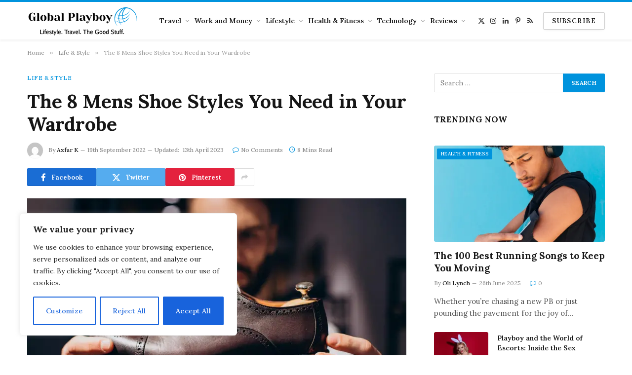

--- FILE ---
content_type: text/html; charset=UTF-8
request_url: https://www.globalplayboy.com/essential-shoe-types-for-men/
body_size: 35510
content:

<!DOCTYPE html>
<html lang="en-GB" class="s-light site-s-light">

<head>

	<meta charset="UTF-8" />
	<meta name="viewport" content="width=device-width, initial-scale=1" />
	<meta name='robots' content='index, follow, max-image-preview:large, max-snippet:-1, max-video-preview:-1' />
	<style>img:is([sizes="auto" i], [sizes^="auto," i]) { contain-intrinsic-size: 3000px 1500px }</style>
	
            <script data-no-defer="1" data-ezscrex="false" data-cfasync="false" data-pagespeed-no-defer data-cookieconsent="ignore">
                var ctPublicFunctions = {"_ajax_nonce":"cdbad7e5aa","_rest_nonce":"1efa866903","_ajax_url":"\/wp-admin\/admin-ajax.php","_rest_url":"https:\/\/www.globalplayboy.com\/wp-json\/","data__cookies_type":"native","data__ajax_type":"rest","data__bot_detector_enabled":0,"data__frontend_data_log_enabled":1,"cookiePrefix":"","wprocket_detected":false,"host_url":"www.globalplayboy.com","text__ee_click_to_select":"Click to select the whole data","text__ee_original_email":"The complete one is","text__ee_got_it":"Got it","text__ee_blocked":"Blocked","text__ee_cannot_connect":"Cannot connect","text__ee_cannot_decode":"Can not decode email. Unknown reason","text__ee_email_decoder":"CleanTalk email decoder","text__ee_wait_for_decoding":"The magic is on the way!","text__ee_decoding_process":"Please wait a few seconds while we decode the contact data."}
            </script>
        
            <script data-no-defer="1" data-ezscrex="false" data-cfasync="false" data-pagespeed-no-defer data-cookieconsent="ignore">
                var ctPublic = {"_ajax_nonce":"cdbad7e5aa","settings__forms__check_internal":"0","settings__forms__check_external":"0","settings__forms__force_protection":0,"settings__forms__search_test":"1","settings__forms__wc_add_to_cart":"0","settings__data__bot_detector_enabled":0,"settings__sfw__anti_crawler":"1","blog_home":"https:\/\/www.globalplayboy.com\/","pixel__setting":"0","pixel__enabled":false,"pixel__url":null,"data__email_check_before_post":"1","data__email_check_exist_post":0,"data__cookies_type":"native","data__key_is_ok":true,"data__visible_fields_required":true,"wl_brandname":"Anti-Spam by CleanTalk","wl_brandname_short":"CleanTalk","ct_checkjs_key":517638324,"emailEncoderPassKey":"6944805eba55daa8ccce63484e23437c","bot_detector_forms_excluded":"W10=","advancedCacheExists":false,"varnishCacheExists":false,"wc_ajax_add_to_cart":false}
            </script>
        
	<!-- This site is optimized with the Yoast SEO plugin v26.8 - https://yoast.com/product/yoast-seo-wordpress/ -->
	<title>The 8 Mens Shoe Styles You Need in Your Wardrobe - Global Playboy</title><link rel="preload" as="image" imagesrcset="https://i0.wp.com/www.globalplayboy.com/wp-content/uploads/2022/09/man-choosing-foot-wear-mens-store.jpeg?w=1500&amp;ssl=1 1500w, https://i0.wp.com/www.globalplayboy.com/wp-content/uploads/2022/09/man-choosing-foot-wear-mens-store.jpeg?resize=300%2C200&amp;ssl=1 300w, https://i0.wp.com/www.globalplayboy.com/wp-content/uploads/2022/09/man-choosing-foot-wear-mens-store.jpeg?resize=1024%2C683&amp;ssl=1 1024w, https://i0.wp.com/www.globalplayboy.com/wp-content/uploads/2022/09/man-choosing-foot-wear-mens-store.jpeg?resize=768%2C512&amp;ssl=1 768w, https://i0.wp.com/www.globalplayboy.com/wp-content/uploads/2022/09/man-choosing-foot-wear-mens-store.jpeg?resize=150%2C100&amp;ssl=1 150w, https://i0.wp.com/www.globalplayboy.com/wp-content/uploads/2022/09/man-choosing-foot-wear-mens-store.jpeg?resize=450%2C300&amp;ssl=1 450w, https://i0.wp.com/www.globalplayboy.com/wp-content/uploads/2022/09/man-choosing-foot-wear-mens-store.jpeg?resize=1200%2C800&amp;ssl=1 1200w" imagesizes="(max-width: 768px) 100vw, 768px" /><link rel="preload" as="font" href="https://www.globalplayboy.com/wp-content/themes/smart-mag/css/icons/fonts/ts-icons.woff2?v2.8" type="font/woff2" crossorigin="anonymous" />
	<link rel="canonical" href="https://www.globalplayboy.com/essential-shoe-types-for-men/" />
	<meta property="og:locale" content="en_GB" />
	<meta property="og:type" content="article" />
	<meta property="og:title" content="The 8 Mens Shoe Styles You Need in Your Wardrobe - Global Playboy" />
	<meta property="og:description" content="When it comes to dressing for success, you can never go wrong with a good pair of shoes. They can make or break an outfit and are not just for special occasions. When picking shoe types for men, we often wonder whether it would fit the bill or not. But in reality, money isn’t the" />
	<meta property="og:url" content="https://www.globalplayboy.com/essential-shoe-types-for-men/" />
	<meta property="og:site_name" content="Global Playboy" />
	<meta property="article:published_time" content="2022-09-19T12:22:00+00:00" />
	<meta property="article:modified_time" content="2023-04-13T21:14:24+00:00" />
	<meta property="og:image" content="https://www.globalplayboy.com/wp-content/uploads/2022/09/man-choosing-foot-wear-mens-store.jpeg" />
	<meta property="og:image:width" content="1500" />
	<meta property="og:image:height" content="1000" />
	<meta property="og:image:type" content="image/jpeg" />
	<meta name="author" content="Azfar K" />
	<meta name="twitter:card" content="summary_large_image" />
	<meta name="twitter:label1" content="Written by" />
	<meta name="twitter:data1" content="Azfar K" />
	<meta name="twitter:label2" content="Estimated reading time" />
	<meta name="twitter:data2" content="9 minutes" />
	<script type="application/ld+json" class="yoast-schema-graph">{"@context":"https://schema.org","@graph":[{"@type":"Article","@id":"https://www.globalplayboy.com/essential-shoe-types-for-men/#article","isPartOf":{"@id":"https://www.globalplayboy.com/essential-shoe-types-for-men/"},"author":{"name":"Azfar K","@id":"https://www.globalplayboy.com/#/schema/person/851e4ad7386dd5a4d38406b2b26f29ef"},"headline":"The 8 Mens Shoe Styles You Need in Your Wardrobe","datePublished":"2022-09-19T12:22:00+00:00","dateModified":"2023-04-13T21:14:24+00:00","mainEntityOfPage":{"@id":"https://www.globalplayboy.com/essential-shoe-types-for-men/"},"wordCount":1451,"commentCount":0,"image":{"@id":"https://www.globalplayboy.com/essential-shoe-types-for-men/#primaryimage"},"thumbnailUrl":"https://i0.wp.com/www.globalplayboy.com/wp-content/uploads/2022/09/man-choosing-foot-wear-mens-store.jpeg?fit=1500%2C1000&ssl=1","articleSection":["Life &amp; Style"],"inLanguage":"en-GB","potentialAction":[{"@type":"CommentAction","name":"Comment","target":["https://www.globalplayboy.com/essential-shoe-types-for-men/#respond"]}]},{"@type":"WebPage","@id":"https://www.globalplayboy.com/essential-shoe-types-for-men/","url":"https://www.globalplayboy.com/essential-shoe-types-for-men/","name":"The 8 Mens Shoe Styles You Need in Your Wardrobe - Global Playboy","isPartOf":{"@id":"https://www.globalplayboy.com/#website"},"primaryImageOfPage":{"@id":"https://www.globalplayboy.com/essential-shoe-types-for-men/#primaryimage"},"image":{"@id":"https://www.globalplayboy.com/essential-shoe-types-for-men/#primaryimage"},"thumbnailUrl":"https://i0.wp.com/www.globalplayboy.com/wp-content/uploads/2022/09/man-choosing-foot-wear-mens-store.jpeg?fit=1500%2C1000&ssl=1","datePublished":"2022-09-19T12:22:00+00:00","dateModified":"2023-04-13T21:14:24+00:00","author":{"@id":"https://www.globalplayboy.com/#/schema/person/851e4ad7386dd5a4d38406b2b26f29ef"},"breadcrumb":{"@id":"https://www.globalplayboy.com/essential-shoe-types-for-men/#breadcrumb"},"inLanguage":"en-GB","potentialAction":[{"@type":"ReadAction","target":["https://www.globalplayboy.com/essential-shoe-types-for-men/"]}]},{"@type":"ImageObject","inLanguage":"en-GB","@id":"https://www.globalplayboy.com/essential-shoe-types-for-men/#primaryimage","url":"https://i0.wp.com/www.globalplayboy.com/wp-content/uploads/2022/09/man-choosing-foot-wear-mens-store.jpeg?fit=1500%2C1000&ssl=1","contentUrl":"https://i0.wp.com/www.globalplayboy.com/wp-content/uploads/2022/09/man-choosing-foot-wear-mens-store.jpeg?fit=1500%2C1000&ssl=1","width":1500,"height":1000,"caption":"Choosing shoe types for men"},{"@type":"BreadcrumbList","@id":"https://www.globalplayboy.com/essential-shoe-types-for-men/#breadcrumb","itemListElement":[{"@type":"ListItem","position":1,"name":"Home","item":"https://www.globalplayboy.com/"},{"@type":"ListItem","position":2,"name":"The 8 Mens Shoe Styles You Need in Your Wardrobe"}]},{"@type":"WebSite","@id":"https://www.globalplayboy.com/#website","url":"https://www.globalplayboy.com/","name":"Global Playboy","description":"Mens Lifestyle. Travel. The Good Stuff.","potentialAction":[{"@type":"SearchAction","target":{"@type":"EntryPoint","urlTemplate":"https://www.globalplayboy.com/?s={search_term_string}"},"query-input":{"@type":"PropertyValueSpecification","valueRequired":true,"valueName":"search_term_string"}}],"inLanguage":"en-GB"},{"@type":"Person","@id":"https://www.globalplayboy.com/#/schema/person/851e4ad7386dd5a4d38406b2b26f29ef","name":"Azfar K","image":{"@type":"ImageObject","inLanguage":"en-GB","@id":"https://www.globalplayboy.com/#/schema/person/image/","url":"https://secure.gravatar.com/avatar/0b9cc4d4e6f3676e75e9139f779e0ef6b46308d5712579ee1e402427c36f3a5a?s=96&d=mm&r=g","contentUrl":"https://secure.gravatar.com/avatar/0b9cc4d4e6f3676e75e9139f779e0ef6b46308d5712579ee1e402427c36f3a5a?s=96&d=mm&r=g","caption":"Azfar K"},"description":"Azfar is a professional content writer, musician and entrepreneur.","sameAs":["https://azfar.in/","https://www.instagram.com/azfar181/","https://www.linkedin.com/in/azfarofficial/"],"url":"https://www.globalplayboy.com/author/azfar/"}]}</script>
	<!-- / Yoast SEO plugin. -->


<link rel='dns-prefetch' href='//secure.gravatar.com' />
<link rel='dns-prefetch' href='//www.googletagmanager.com' />
<link rel='dns-prefetch' href='//stats.wp.com' />
<link rel='dns-prefetch' href='//fonts.googleapis.com' />
<link rel='dns-prefetch' href='//v0.wordpress.com' />
<link rel='dns-prefetch' href='//pagead2.googlesyndication.com' />
<link rel='preconnect' href='//i0.wp.com' />
<link rel='preconnect' href='//c0.wp.com' />
<link rel="alternate" type="application/rss+xml" title="Global Playboy &raquo; Feed" href="https://www.globalplayboy.com/feed/" />
<link rel="alternate" type="application/rss+xml" title="Global Playboy &raquo; Comments Feed" href="https://www.globalplayboy.com/comments/feed/" />
<link rel="alternate" type="application/rss+xml" title="Global Playboy &raquo; The 8 Mens Shoe Styles You Need in Your Wardrobe Comments Feed" href="https://www.globalplayboy.com/essential-shoe-types-for-men/feed/" />
		<style>
			.lazyload,
			.lazyloading {
				max-width: 100%;
			}
		</style>
		<script type="text/javascript">
/* <![CDATA[ */
window._wpemojiSettings = {"baseUrl":"https:\/\/s.w.org\/images\/core\/emoji\/16.0.1\/72x72\/","ext":".png","svgUrl":"https:\/\/s.w.org\/images\/core\/emoji\/16.0.1\/svg\/","svgExt":".svg","source":{"concatemoji":"https:\/\/www.globalplayboy.com\/wp-includes\/js\/wp-emoji-release.min.js?ver=6.8.3"}};
/*! This file is auto-generated */
!function(s,n){var o,i,e;function c(e){try{var t={supportTests:e,timestamp:(new Date).valueOf()};sessionStorage.setItem(o,JSON.stringify(t))}catch(e){}}function p(e,t,n){e.clearRect(0,0,e.canvas.width,e.canvas.height),e.fillText(t,0,0);var t=new Uint32Array(e.getImageData(0,0,e.canvas.width,e.canvas.height).data),a=(e.clearRect(0,0,e.canvas.width,e.canvas.height),e.fillText(n,0,0),new Uint32Array(e.getImageData(0,0,e.canvas.width,e.canvas.height).data));return t.every(function(e,t){return e===a[t]})}function u(e,t){e.clearRect(0,0,e.canvas.width,e.canvas.height),e.fillText(t,0,0);for(var n=e.getImageData(16,16,1,1),a=0;a<n.data.length;a++)if(0!==n.data[a])return!1;return!0}function f(e,t,n,a){switch(t){case"flag":return n(e,"\ud83c\udff3\ufe0f\u200d\u26a7\ufe0f","\ud83c\udff3\ufe0f\u200b\u26a7\ufe0f")?!1:!n(e,"\ud83c\udde8\ud83c\uddf6","\ud83c\udde8\u200b\ud83c\uddf6")&&!n(e,"\ud83c\udff4\udb40\udc67\udb40\udc62\udb40\udc65\udb40\udc6e\udb40\udc67\udb40\udc7f","\ud83c\udff4\u200b\udb40\udc67\u200b\udb40\udc62\u200b\udb40\udc65\u200b\udb40\udc6e\u200b\udb40\udc67\u200b\udb40\udc7f");case"emoji":return!a(e,"\ud83e\udedf")}return!1}function g(e,t,n,a){var r="undefined"!=typeof WorkerGlobalScope&&self instanceof WorkerGlobalScope?new OffscreenCanvas(300,150):s.createElement("canvas"),o=r.getContext("2d",{willReadFrequently:!0}),i=(o.textBaseline="top",o.font="600 32px Arial",{});return e.forEach(function(e){i[e]=t(o,e,n,a)}),i}function t(e){var t=s.createElement("script");t.src=e,t.defer=!0,s.head.appendChild(t)}"undefined"!=typeof Promise&&(o="wpEmojiSettingsSupports",i=["flag","emoji"],n.supports={everything:!0,everythingExceptFlag:!0},e=new Promise(function(e){s.addEventListener("DOMContentLoaded",e,{once:!0})}),new Promise(function(t){var n=function(){try{var e=JSON.parse(sessionStorage.getItem(o));if("object"==typeof e&&"number"==typeof e.timestamp&&(new Date).valueOf()<e.timestamp+604800&&"object"==typeof e.supportTests)return e.supportTests}catch(e){}return null}();if(!n){if("undefined"!=typeof Worker&&"undefined"!=typeof OffscreenCanvas&&"undefined"!=typeof URL&&URL.createObjectURL&&"undefined"!=typeof Blob)try{var e="postMessage("+g.toString()+"("+[JSON.stringify(i),f.toString(),p.toString(),u.toString()].join(",")+"));",a=new Blob([e],{type:"text/javascript"}),r=new Worker(URL.createObjectURL(a),{name:"wpTestEmojiSupports"});return void(r.onmessage=function(e){c(n=e.data),r.terminate(),t(n)})}catch(e){}c(n=g(i,f,p,u))}t(n)}).then(function(e){for(var t in e)n.supports[t]=e[t],n.supports.everything=n.supports.everything&&n.supports[t],"flag"!==t&&(n.supports.everythingExceptFlag=n.supports.everythingExceptFlag&&n.supports[t]);n.supports.everythingExceptFlag=n.supports.everythingExceptFlag&&!n.supports.flag,n.DOMReady=!1,n.readyCallback=function(){n.DOMReady=!0}}).then(function(){return e}).then(function(){var e;n.supports.everything||(n.readyCallback(),(e=n.source||{}).concatemoji?t(e.concatemoji):e.wpemoji&&e.twemoji&&(t(e.twemoji),t(e.wpemoji)))}))}((window,document),window._wpemojiSettings);
/* ]]> */
</script>
<link rel='stylesheet' id='jetpack_related-posts-css' href='https://c0.wp.com/p/jetpack/15.4/modules/related-posts/related-posts.css' type='text/css' media='all' />
<style id='wp-emoji-styles-inline-css' type='text/css'>

	img.wp-smiley, img.emoji {
		display: inline !important;
		border: none !important;
		box-shadow: none !important;
		height: 1em !important;
		width: 1em !important;
		margin: 0 0.07em !important;
		vertical-align: -0.1em !important;
		background: none !important;
		padding: 0 !important;
	}
</style>
<link rel='stylesheet' id='wp-block-library-css' href='https://c0.wp.com/c/6.8.3/wp-includes/css/dist/block-library/style.min.css' type='text/css' media='all' />
<style id='classic-theme-styles-inline-css' type='text/css'>
/*! This file is auto-generated */
.wp-block-button__link{color:#fff;background-color:#32373c;border-radius:9999px;box-shadow:none;text-decoration:none;padding:calc(.667em + 2px) calc(1.333em + 2px);font-size:1.125em}.wp-block-file__button{background:#32373c;color:#fff;text-decoration:none}
</style>
<link rel='stylesheet' id='mediaelement-css' href='https://c0.wp.com/c/6.8.3/wp-includes/js/mediaelement/mediaelementplayer-legacy.min.css' type='text/css' media='all' />
<link rel='stylesheet' id='wp-mediaelement-css' href='https://c0.wp.com/c/6.8.3/wp-includes/js/mediaelement/wp-mediaelement.min.css' type='text/css' media='all' />
<style id='jetpack-sharing-buttons-style-inline-css' type='text/css'>
.jetpack-sharing-buttons__services-list{display:flex;flex-direction:row;flex-wrap:wrap;gap:0;list-style-type:none;margin:5px;padding:0}.jetpack-sharing-buttons__services-list.has-small-icon-size{font-size:12px}.jetpack-sharing-buttons__services-list.has-normal-icon-size{font-size:16px}.jetpack-sharing-buttons__services-list.has-large-icon-size{font-size:24px}.jetpack-sharing-buttons__services-list.has-huge-icon-size{font-size:36px}@media print{.jetpack-sharing-buttons__services-list{display:none!important}}.editor-styles-wrapper .wp-block-jetpack-sharing-buttons{gap:0;padding-inline-start:0}ul.jetpack-sharing-buttons__services-list.has-background{padding:1.25em 2.375em}
</style>
<style id='global-styles-inline-css' type='text/css'>
:root{--wp--preset--aspect-ratio--square: 1;--wp--preset--aspect-ratio--4-3: 4/3;--wp--preset--aspect-ratio--3-4: 3/4;--wp--preset--aspect-ratio--3-2: 3/2;--wp--preset--aspect-ratio--2-3: 2/3;--wp--preset--aspect-ratio--16-9: 16/9;--wp--preset--aspect-ratio--9-16: 9/16;--wp--preset--color--black: #000000;--wp--preset--color--cyan-bluish-gray: #abb8c3;--wp--preset--color--white: #ffffff;--wp--preset--color--pale-pink: #f78da7;--wp--preset--color--vivid-red: #cf2e2e;--wp--preset--color--luminous-vivid-orange: #ff6900;--wp--preset--color--luminous-vivid-amber: #fcb900;--wp--preset--color--light-green-cyan: #7bdcb5;--wp--preset--color--vivid-green-cyan: #00d084;--wp--preset--color--pale-cyan-blue: #8ed1fc;--wp--preset--color--vivid-cyan-blue: #0693e3;--wp--preset--color--vivid-purple: #9b51e0;--wp--preset--gradient--vivid-cyan-blue-to-vivid-purple: linear-gradient(135deg,rgba(6,147,227,1) 0%,rgb(155,81,224) 100%);--wp--preset--gradient--light-green-cyan-to-vivid-green-cyan: linear-gradient(135deg,rgb(122,220,180) 0%,rgb(0,208,130) 100%);--wp--preset--gradient--luminous-vivid-amber-to-luminous-vivid-orange: linear-gradient(135deg,rgba(252,185,0,1) 0%,rgba(255,105,0,1) 100%);--wp--preset--gradient--luminous-vivid-orange-to-vivid-red: linear-gradient(135deg,rgba(255,105,0,1) 0%,rgb(207,46,46) 100%);--wp--preset--gradient--very-light-gray-to-cyan-bluish-gray: linear-gradient(135deg,rgb(238,238,238) 0%,rgb(169,184,195) 100%);--wp--preset--gradient--cool-to-warm-spectrum: linear-gradient(135deg,rgb(74,234,220) 0%,rgb(151,120,209) 20%,rgb(207,42,186) 40%,rgb(238,44,130) 60%,rgb(251,105,98) 80%,rgb(254,248,76) 100%);--wp--preset--gradient--blush-light-purple: linear-gradient(135deg,rgb(255,206,236) 0%,rgb(152,150,240) 100%);--wp--preset--gradient--blush-bordeaux: linear-gradient(135deg,rgb(254,205,165) 0%,rgb(254,45,45) 50%,rgb(107,0,62) 100%);--wp--preset--gradient--luminous-dusk: linear-gradient(135deg,rgb(255,203,112) 0%,rgb(199,81,192) 50%,rgb(65,88,208) 100%);--wp--preset--gradient--pale-ocean: linear-gradient(135deg,rgb(255,245,203) 0%,rgb(182,227,212) 50%,rgb(51,167,181) 100%);--wp--preset--gradient--electric-grass: linear-gradient(135deg,rgb(202,248,128) 0%,rgb(113,206,126) 100%);--wp--preset--gradient--midnight: linear-gradient(135deg,rgb(2,3,129) 0%,rgb(40,116,252) 100%);--wp--preset--font-size--small: 13px;--wp--preset--font-size--medium: 20px;--wp--preset--font-size--large: 36px;--wp--preset--font-size--x-large: 42px;--wp--preset--spacing--20: 0.44rem;--wp--preset--spacing--30: 0.67rem;--wp--preset--spacing--40: 1rem;--wp--preset--spacing--50: 1.5rem;--wp--preset--spacing--60: 2.25rem;--wp--preset--spacing--70: 3.38rem;--wp--preset--spacing--80: 5.06rem;--wp--preset--shadow--natural: 6px 6px 9px rgba(0, 0, 0, 0.2);--wp--preset--shadow--deep: 12px 12px 50px rgba(0, 0, 0, 0.4);--wp--preset--shadow--sharp: 6px 6px 0px rgba(0, 0, 0, 0.2);--wp--preset--shadow--outlined: 6px 6px 0px -3px rgba(255, 255, 255, 1), 6px 6px rgba(0, 0, 0, 1);--wp--preset--shadow--crisp: 6px 6px 0px rgba(0, 0, 0, 1);}:where(.is-layout-flex){gap: 0.5em;}:where(.is-layout-grid){gap: 0.5em;}body .is-layout-flex{display: flex;}.is-layout-flex{flex-wrap: wrap;align-items: center;}.is-layout-flex > :is(*, div){margin: 0;}body .is-layout-grid{display: grid;}.is-layout-grid > :is(*, div){margin: 0;}:where(.wp-block-columns.is-layout-flex){gap: 2em;}:where(.wp-block-columns.is-layout-grid){gap: 2em;}:where(.wp-block-post-template.is-layout-flex){gap: 1.25em;}:where(.wp-block-post-template.is-layout-grid){gap: 1.25em;}.has-black-color{color: var(--wp--preset--color--black) !important;}.has-cyan-bluish-gray-color{color: var(--wp--preset--color--cyan-bluish-gray) !important;}.has-white-color{color: var(--wp--preset--color--white) !important;}.has-pale-pink-color{color: var(--wp--preset--color--pale-pink) !important;}.has-vivid-red-color{color: var(--wp--preset--color--vivid-red) !important;}.has-luminous-vivid-orange-color{color: var(--wp--preset--color--luminous-vivid-orange) !important;}.has-luminous-vivid-amber-color{color: var(--wp--preset--color--luminous-vivid-amber) !important;}.has-light-green-cyan-color{color: var(--wp--preset--color--light-green-cyan) !important;}.has-vivid-green-cyan-color{color: var(--wp--preset--color--vivid-green-cyan) !important;}.has-pale-cyan-blue-color{color: var(--wp--preset--color--pale-cyan-blue) !important;}.has-vivid-cyan-blue-color{color: var(--wp--preset--color--vivid-cyan-blue) !important;}.has-vivid-purple-color{color: var(--wp--preset--color--vivid-purple) !important;}.has-black-background-color{background-color: var(--wp--preset--color--black) !important;}.has-cyan-bluish-gray-background-color{background-color: var(--wp--preset--color--cyan-bluish-gray) !important;}.has-white-background-color{background-color: var(--wp--preset--color--white) !important;}.has-pale-pink-background-color{background-color: var(--wp--preset--color--pale-pink) !important;}.has-vivid-red-background-color{background-color: var(--wp--preset--color--vivid-red) !important;}.has-luminous-vivid-orange-background-color{background-color: var(--wp--preset--color--luminous-vivid-orange) !important;}.has-luminous-vivid-amber-background-color{background-color: var(--wp--preset--color--luminous-vivid-amber) !important;}.has-light-green-cyan-background-color{background-color: var(--wp--preset--color--light-green-cyan) !important;}.has-vivid-green-cyan-background-color{background-color: var(--wp--preset--color--vivid-green-cyan) !important;}.has-pale-cyan-blue-background-color{background-color: var(--wp--preset--color--pale-cyan-blue) !important;}.has-vivid-cyan-blue-background-color{background-color: var(--wp--preset--color--vivid-cyan-blue) !important;}.has-vivid-purple-background-color{background-color: var(--wp--preset--color--vivid-purple) !important;}.has-black-border-color{border-color: var(--wp--preset--color--black) !important;}.has-cyan-bluish-gray-border-color{border-color: var(--wp--preset--color--cyan-bluish-gray) !important;}.has-white-border-color{border-color: var(--wp--preset--color--white) !important;}.has-pale-pink-border-color{border-color: var(--wp--preset--color--pale-pink) !important;}.has-vivid-red-border-color{border-color: var(--wp--preset--color--vivid-red) !important;}.has-luminous-vivid-orange-border-color{border-color: var(--wp--preset--color--luminous-vivid-orange) !important;}.has-luminous-vivid-amber-border-color{border-color: var(--wp--preset--color--luminous-vivid-amber) !important;}.has-light-green-cyan-border-color{border-color: var(--wp--preset--color--light-green-cyan) !important;}.has-vivid-green-cyan-border-color{border-color: var(--wp--preset--color--vivid-green-cyan) !important;}.has-pale-cyan-blue-border-color{border-color: var(--wp--preset--color--pale-cyan-blue) !important;}.has-vivid-cyan-blue-border-color{border-color: var(--wp--preset--color--vivid-cyan-blue) !important;}.has-vivid-purple-border-color{border-color: var(--wp--preset--color--vivid-purple) !important;}.has-vivid-cyan-blue-to-vivid-purple-gradient-background{background: var(--wp--preset--gradient--vivid-cyan-blue-to-vivid-purple) !important;}.has-light-green-cyan-to-vivid-green-cyan-gradient-background{background: var(--wp--preset--gradient--light-green-cyan-to-vivid-green-cyan) !important;}.has-luminous-vivid-amber-to-luminous-vivid-orange-gradient-background{background: var(--wp--preset--gradient--luminous-vivid-amber-to-luminous-vivid-orange) !important;}.has-luminous-vivid-orange-to-vivid-red-gradient-background{background: var(--wp--preset--gradient--luminous-vivid-orange-to-vivid-red) !important;}.has-very-light-gray-to-cyan-bluish-gray-gradient-background{background: var(--wp--preset--gradient--very-light-gray-to-cyan-bluish-gray) !important;}.has-cool-to-warm-spectrum-gradient-background{background: var(--wp--preset--gradient--cool-to-warm-spectrum) !important;}.has-blush-light-purple-gradient-background{background: var(--wp--preset--gradient--blush-light-purple) !important;}.has-blush-bordeaux-gradient-background{background: var(--wp--preset--gradient--blush-bordeaux) !important;}.has-luminous-dusk-gradient-background{background: var(--wp--preset--gradient--luminous-dusk) !important;}.has-pale-ocean-gradient-background{background: var(--wp--preset--gradient--pale-ocean) !important;}.has-electric-grass-gradient-background{background: var(--wp--preset--gradient--electric-grass) !important;}.has-midnight-gradient-background{background: var(--wp--preset--gradient--midnight) !important;}.has-small-font-size{font-size: var(--wp--preset--font-size--small) !important;}.has-medium-font-size{font-size: var(--wp--preset--font-size--medium) !important;}.has-large-font-size{font-size: var(--wp--preset--font-size--large) !important;}.has-x-large-font-size{font-size: var(--wp--preset--font-size--x-large) !important;}
:where(.wp-block-post-template.is-layout-flex){gap: 1.25em;}:where(.wp-block-post-template.is-layout-grid){gap: 1.25em;}
:where(.wp-block-columns.is-layout-flex){gap: 2em;}:where(.wp-block-columns.is-layout-grid){gap: 2em;}
:root :where(.wp-block-pullquote){font-size: 1.5em;line-height: 1.6;}
</style>
<link rel='stylesheet' id='cleantalk-public-css-css' href='https://www.globalplayboy.com/wp-content/plugins/cleantalk-spam-protect/css/cleantalk-public.min.css?ver=6.71_1769106081' type='text/css' media='all' />
<link rel='stylesheet' id='cleantalk-email-decoder-css-css' href='https://www.globalplayboy.com/wp-content/plugins/cleantalk-spam-protect/css/cleantalk-email-decoder.min.css?ver=6.71_1769106081' type='text/css' media='all' />
<link rel='stylesheet' id='ez-toc-css' href='https://www.globalplayboy.com/wp-content/plugins/easy-table-of-contents/assets/css/screen.min.css?ver=2.0.80' type='text/css' media='all' />
<style id='ez-toc-inline-css' type='text/css'>
div#ez-toc-container .ez-toc-title {font-size: 120%;}div#ez-toc-container .ez-toc-title {font-weight: 500;}div#ez-toc-container ul li , div#ez-toc-container ul li a {font-size: 95%;}div#ez-toc-container ul li , div#ez-toc-container ul li a {font-weight: 500;}div#ez-toc-container nav ul ul li {font-size: 90%;}.ez-toc-box-title {font-weight: bold; margin-bottom: 10px; text-align: center; text-transform: uppercase; letter-spacing: 1px; color: #666; padding-bottom: 5px;position:absolute;top:-4%;left:5%;background-color: inherit;transition: top 0.3s ease;}.ez-toc-box-title.toc-closed {top:-25%;}
.ez-toc-container-direction {direction: ltr;}.ez-toc-counter ul {direction: ltr;counter-reset: item ;}.ez-toc-counter nav ul li a::before {content: counter(item, circle) '  ';margin-right: .2em; counter-increment: item;flex-grow: 0;flex-shrink: 0;float: left; }.ez-toc-widget-direction {direction: ltr;}.ez-toc-widget-container ul {direction: ltr;counter-reset: item ;}.ez-toc-widget-container nav ul li a::before {content: counter(item, circle) '  ';margin-right: .2em; counter-increment: item;flex-grow: 0;flex-shrink: 0;float: left; }
</style>
<link rel='stylesheet' id='smartmag-core-css' href='https://www.globalplayboy.com/wp-content/themes/smart-mag/style.css?ver=9.5.0' type='text/css' media='all' />
<style id='smartmag-core-inline-css' type='text/css'>
:root { --c-main: #0093dd;
--c-main-rgb: 0,147,221;
--text-font: "Lora", system-ui, -apple-system, "Segoe UI", Arial, sans-serif;
--body-font: "Lora", system-ui, -apple-system, "Segoe UI", Arial, sans-serif;
--title-font: "Lora", system-ui, -apple-system, "Segoe UI", Arial, sans-serif;
--h-font: "Lora", system-ui, -apple-system, "Segoe UI", Arial, sans-serif;
--text-h-font: var(--h-font);
--title-size-m: 19px;
--main-width: 1170px;
--c-p-meta-icons: var(--c-main); }
.smart-head-main { --c-shadow: rgba(0,0,0,0.05); }
.smart-head-main .smart-head-mid { --head-h: 80px; border-top-width: 4px; border-top-color: var(--c-main); }
.smart-head-main .smart-head-bot { border-top-width: 1px; }
.smart-head-main .smart-head-sticky { max-height: 80px; --head-h: 80px; }
.navigation-main .menu > li > a { font-size: 14px; }
.navigation-main { --nav-items-space: 5px; }
.s-light .navigation { --c-nav-blip: #9b9b9b; }
.smart-head-mobile .smart-head-mid { border-top-width: 4px; border-top-color: var(--c-main); }
.navigation-small .menu > li > a { letter-spacing: -0.01em; }
.smart-head-main .offcanvas-toggle { transform: scale(0.85); }
.main-footer .upper-footer { background-color: #00171e; }
.main-footer .lower-footer { background-color: #000f16; }
.l-post { --media-radius: 3px; }
.cat-labels .category { font-size: 10px; border-radius: 2px; }
.cat-labels-overlay { margin-top: 6px; margin-left: 6px; }
.post-meta-single .meta-item, .post-meta-single .text-in { font-weight: 500; }
.the-post-header .post-meta .post-title { line-height: 1.2; }
.entry-content { font-family: "Lora", system-ui, -apple-system, "Segoe UI", Arial, sans-serif; }
.site-s-light .entry-content { color: #2d2d2d; }
.post-content h1 { font-size: 24px; }
.post-content h2 { font-size: 22px; }
.post-content h3 { font-size: 20px; }
.post-content h4 { font-size: 18px; }
.post-content h5 { font-size: 16px; }
.post-content h6 { font-size: 14px; }
.post-share-b:not(.is-not-global) { --service-height: 36px; }
@media (min-width: 1200px) { .s-head-modern-a .post-title { font-size: 39px; } }
@media (min-width: 940px) and (max-width: 1200px) { .navigation-main .menu > li > a { font-size: calc(10px + (14px - 10px) * .7); } }


</style>
<link rel='stylesheet' id='smartmag-magnific-popup-css' href='https://www.globalplayboy.com/wp-content/themes/smart-mag/css/lightbox.css?ver=9.5.0' type='text/css' media='all' />
<link rel='stylesheet' id='smartmag-icons-css' href='https://www.globalplayboy.com/wp-content/themes/smart-mag/css/icons/icons.css?ver=9.5.0' type='text/css' media='all' />
<link rel='stylesheet' id='smartmag-gfonts-custom-css' href='https://fonts.googleapis.com/css?family=Lora%3A400%2C500%2C600%2C700&#038;display=swap' type='text/css' media='all' />
<script type="text/javascript" id="jetpack_related-posts-js-extra">
/* <![CDATA[ */
var related_posts_js_options = {"post_heading":"h4"};
/* ]]> */
</script>
<script type="text/javascript" src="https://c0.wp.com/p/jetpack/15.4/_inc/build/related-posts/related-posts.min.js" id="jetpack_related-posts-js"></script>
<script type="text/javascript" id="cookie-law-info-js-extra">
/* <![CDATA[ */
var _ckyConfig = {"_ipData":[],"_assetsURL":"https:\/\/www.globalplayboy.com\/wp-content\/plugins\/cookie-law-info\/lite\/frontend\/images\/","_publicURL":"https:\/\/www.globalplayboy.com","_expiry":"365","_categories":[{"name":"Necessary","slug":"necessary","isNecessary":true,"ccpaDoNotSell":true,"cookies":[],"active":true,"defaultConsent":{"gdpr":true,"ccpa":true}},{"name":"Functional","slug":"functional","isNecessary":false,"ccpaDoNotSell":true,"cookies":[],"active":true,"defaultConsent":{"gdpr":false,"ccpa":false}},{"name":"Analytics","slug":"analytics","isNecessary":false,"ccpaDoNotSell":true,"cookies":[],"active":true,"defaultConsent":{"gdpr":false,"ccpa":false}},{"name":"Performance","slug":"performance","isNecessary":false,"ccpaDoNotSell":true,"cookies":[],"active":true,"defaultConsent":{"gdpr":false,"ccpa":false}},{"name":"Advertisement","slug":"advertisement","isNecessary":false,"ccpaDoNotSell":true,"cookies":[],"active":true,"defaultConsent":{"gdpr":false,"ccpa":false}}],"_activeLaw":"gdpr","_rootDomain":"","_block":"1","_showBanner":"1","_bannerConfig":{"settings":{"type":"box","preferenceCenterType":"popup","position":"bottom-left","applicableLaw":"gdpr"},"behaviours":{"reloadBannerOnAccept":false,"loadAnalyticsByDefault":false,"animations":{"onLoad":"animate","onHide":"sticky"}},"config":{"revisitConsent":{"status":true,"tag":"revisit-consent","position":"bottom-left","meta":{"url":"#"},"styles":{"background-color":"#0056A7"},"elements":{"title":{"type":"text","tag":"revisit-consent-title","status":true,"styles":{"color":"#0056a7"}}}},"preferenceCenter":{"toggle":{"status":true,"tag":"detail-category-toggle","type":"toggle","states":{"active":{"styles":{"background-color":"#1863DC"}},"inactive":{"styles":{"background-color":"#D0D5D2"}}}}},"categoryPreview":{"status":false,"toggle":{"status":true,"tag":"detail-category-preview-toggle","type":"toggle","states":{"active":{"styles":{"background-color":"#1863DC"}},"inactive":{"styles":{"background-color":"#D0D5D2"}}}}},"videoPlaceholder":{"status":true,"styles":{"background-color":"#000000","border-color":"#000000","color":"#ffffff"}},"readMore":{"status":false,"tag":"readmore-button","type":"link","meta":{"noFollow":true,"newTab":true},"styles":{"color":"#1863DC","background-color":"transparent","border-color":"transparent"}},"showMore":{"status":true,"tag":"show-desc-button","type":"button","styles":{"color":"#1863DC"}},"showLess":{"status":true,"tag":"hide-desc-button","type":"button","styles":{"color":"#1863DC"}},"alwaysActive":{"status":true,"tag":"always-active","styles":{"color":"#008000"}},"manualLinks":{"status":true,"tag":"manual-links","type":"link","styles":{"color":"#1863DC"}},"auditTable":{"status":true},"optOption":{"status":true,"toggle":{"status":true,"tag":"optout-option-toggle","type":"toggle","states":{"active":{"styles":{"background-color":"#1863dc"}},"inactive":{"styles":{"background-color":"#FFFFFF"}}}}}}},"_version":"3.3.9.1","_logConsent":"1","_tags":[{"tag":"accept-button","styles":{"color":"#FFFFFF","background-color":"#1863DC","border-color":"#1863DC"}},{"tag":"reject-button","styles":{"color":"#1863DC","background-color":"transparent","border-color":"#1863DC"}},{"tag":"settings-button","styles":{"color":"#1863DC","background-color":"transparent","border-color":"#1863DC"}},{"tag":"readmore-button","styles":{"color":"#1863DC","background-color":"transparent","border-color":"transparent"}},{"tag":"donotsell-button","styles":{"color":"#1863DC","background-color":"transparent","border-color":"transparent"}},{"tag":"show-desc-button","styles":{"color":"#1863DC"}},{"tag":"hide-desc-button","styles":{"color":"#1863DC"}},{"tag":"cky-always-active","styles":[]},{"tag":"cky-link","styles":[]},{"tag":"accept-button","styles":{"color":"#FFFFFF","background-color":"#1863DC","border-color":"#1863DC"}},{"tag":"revisit-consent","styles":{"background-color":"#0056A7"}}],"_shortCodes":[{"key":"cky_readmore","content":"<a href=\"#\" class=\"cky-policy\" aria-label=\"Cookie Policy\" target=\"_blank\" rel=\"noopener\" data-cky-tag=\"readmore-button\">Cookie Policy<\/a>","tag":"readmore-button","status":false,"attributes":{"rel":"nofollow","target":"_blank"}},{"key":"cky_show_desc","content":"<button class=\"cky-show-desc-btn\" data-cky-tag=\"show-desc-button\" aria-label=\"Show more\">Show more<\/button>","tag":"show-desc-button","status":true,"attributes":[]},{"key":"cky_hide_desc","content":"<button class=\"cky-show-desc-btn\" data-cky-tag=\"hide-desc-button\" aria-label=\"Show less\">Show less<\/button>","tag":"hide-desc-button","status":true,"attributes":[]},{"key":"cky_optout_show_desc","content":"[cky_optout_show_desc]","tag":"optout-show-desc-button","status":true,"attributes":[]},{"key":"cky_optout_hide_desc","content":"[cky_optout_hide_desc]","tag":"optout-hide-desc-button","status":true,"attributes":[]},{"key":"cky_category_toggle_label","content":"[cky_{{status}}_category_label] [cky_preference_{{category_slug}}_title]","tag":"","status":true,"attributes":[]},{"key":"cky_enable_category_label","content":"Enable","tag":"","status":true,"attributes":[]},{"key":"cky_disable_category_label","content":"Disable","tag":"","status":true,"attributes":[]},{"key":"cky_video_placeholder","content":"<div class=\"video-placeholder-normal\" data-cky-tag=\"video-placeholder\" id=\"[UNIQUEID]\"><p class=\"video-placeholder-text-normal\" data-cky-tag=\"placeholder-title\">Please accept cookies to access this content<\/p><\/div>","tag":"","status":true,"attributes":[]},{"key":"cky_enable_optout_label","content":"Enable","tag":"","status":true,"attributes":[]},{"key":"cky_disable_optout_label","content":"Disable","tag":"","status":true,"attributes":[]},{"key":"cky_optout_toggle_label","content":"[cky_{{status}}_optout_label] [cky_optout_option_title]","tag":"","status":true,"attributes":[]},{"key":"cky_optout_option_title","content":"Do Not Sell or Share My Personal Information","tag":"","status":true,"attributes":[]},{"key":"cky_optout_close_label","content":"Close","tag":"","status":true,"attributes":[]},{"key":"cky_preference_close_label","content":"Close","tag":"","status":true,"attributes":[]}],"_rtl":"","_language":"en","_providersToBlock":[]};
var _ckyStyles = {"css":".cky-overlay{background: #000000; opacity: 0.4; position: fixed; top: 0; left: 0; width: 100%; height: 100%; z-index: 99999999;}.cky-hide{display: none;}.cky-btn-revisit-wrapper{display: flex; align-items: center; justify-content: center; background: #0056a7; width: 45px; height: 45px; border-radius: 50%; position: fixed; z-index: 999999; cursor: pointer;}.cky-revisit-bottom-left{bottom: 15px; left: 15px;}.cky-revisit-bottom-right{bottom: 15px; right: 15px;}.cky-btn-revisit-wrapper .cky-btn-revisit{display: flex; align-items: center; justify-content: center; background: none; border: none; cursor: pointer; position: relative; margin: 0; padding: 0;}.cky-btn-revisit-wrapper .cky-btn-revisit img{max-width: fit-content; margin: 0; height: 30px; width: 30px;}.cky-revisit-bottom-left:hover::before{content: attr(data-tooltip); position: absolute; background: #4e4b66; color: #ffffff; left: calc(100% + 7px); font-size: 12px; line-height: 16px; width: max-content; padding: 4px 8px; border-radius: 4px;}.cky-revisit-bottom-left:hover::after{position: absolute; content: \"\"; border: 5px solid transparent; left: calc(100% + 2px); border-left-width: 0; border-right-color: #4e4b66;}.cky-revisit-bottom-right:hover::before{content: attr(data-tooltip); position: absolute; background: #4e4b66; color: #ffffff; right: calc(100% + 7px); font-size: 12px; line-height: 16px; width: max-content; padding: 4px 8px; border-radius: 4px;}.cky-revisit-bottom-right:hover::after{position: absolute; content: \"\"; border: 5px solid transparent; right: calc(100% + 2px); border-right-width: 0; border-left-color: #4e4b66;}.cky-revisit-hide{display: none;}.cky-consent-container{position: fixed; width: 440px; box-sizing: border-box; z-index: 9999999; border-radius: 6px;}.cky-consent-container .cky-consent-bar{background: #ffffff; border: 1px solid; padding: 20px 26px; box-shadow: 0 -1px 10px 0 #acabab4d; border-radius: 6px;}.cky-box-bottom-left{bottom: 40px; left: 40px;}.cky-box-bottom-right{bottom: 40px; right: 40px;}.cky-box-top-left{top: 40px; left: 40px;}.cky-box-top-right{top: 40px; right: 40px;}.cky-custom-brand-logo-wrapper .cky-custom-brand-logo{width: 100px; height: auto; margin: 0 0 12px 0;}.cky-notice .cky-title{color: #212121; font-weight: 700; font-size: 18px; line-height: 24px; margin: 0 0 12px 0;}.cky-notice-des *,.cky-preference-content-wrapper *,.cky-accordion-header-des *,.cky-gpc-wrapper .cky-gpc-desc *{font-size: 14px;}.cky-notice-des{color: #212121; font-size: 14px; line-height: 24px; font-weight: 400;}.cky-notice-des img{height: 25px; width: 25px;}.cky-consent-bar .cky-notice-des p,.cky-gpc-wrapper .cky-gpc-desc p,.cky-preference-body-wrapper .cky-preference-content-wrapper p,.cky-accordion-header-wrapper .cky-accordion-header-des p,.cky-cookie-des-table li div:last-child p{color: inherit; margin-top: 0; overflow-wrap: break-word;}.cky-notice-des P:last-child,.cky-preference-content-wrapper p:last-child,.cky-cookie-des-table li div:last-child p:last-child,.cky-gpc-wrapper .cky-gpc-desc p:last-child{margin-bottom: 0;}.cky-notice-des a.cky-policy,.cky-notice-des button.cky-policy{font-size: 14px; color: #1863dc; white-space: nowrap; cursor: pointer; background: transparent; border: 1px solid; text-decoration: underline;}.cky-notice-des button.cky-policy{padding: 0;}.cky-notice-des a.cky-policy:focus-visible,.cky-notice-des button.cky-policy:focus-visible,.cky-preference-content-wrapper .cky-show-desc-btn:focus-visible,.cky-accordion-header .cky-accordion-btn:focus-visible,.cky-preference-header .cky-btn-close:focus-visible,.cky-switch input[type=\"checkbox\"]:focus-visible,.cky-footer-wrapper a:focus-visible,.cky-btn:focus-visible{outline: 2px solid #1863dc; outline-offset: 2px;}.cky-btn:focus:not(:focus-visible),.cky-accordion-header .cky-accordion-btn:focus:not(:focus-visible),.cky-preference-content-wrapper .cky-show-desc-btn:focus:not(:focus-visible),.cky-btn-revisit-wrapper .cky-btn-revisit:focus:not(:focus-visible),.cky-preference-header .cky-btn-close:focus:not(:focus-visible),.cky-consent-bar .cky-banner-btn-close:focus:not(:focus-visible){outline: 0;}button.cky-show-desc-btn:not(:hover):not(:active){color: #1863dc; background: transparent;}button.cky-accordion-btn:not(:hover):not(:active),button.cky-banner-btn-close:not(:hover):not(:active),button.cky-btn-revisit:not(:hover):not(:active),button.cky-btn-close:not(:hover):not(:active){background: transparent;}.cky-consent-bar button:hover,.cky-modal.cky-modal-open button:hover,.cky-consent-bar button:focus,.cky-modal.cky-modal-open button:focus{text-decoration: none;}.cky-notice-btn-wrapper{display: flex; justify-content: flex-start; align-items: center; flex-wrap: wrap; margin-top: 16px;}.cky-notice-btn-wrapper .cky-btn{text-shadow: none; box-shadow: none;}.cky-btn{flex: auto; max-width: 100%; font-size: 14px; font-family: inherit; line-height: 24px; padding: 8px; font-weight: 500; margin: 0 8px 0 0; border-radius: 2px; cursor: pointer; text-align: center; text-transform: none; min-height: 0;}.cky-btn:hover{opacity: 0.8;}.cky-btn-customize{color: #1863dc; background: transparent; border: 2px solid #1863dc;}.cky-btn-reject{color: #1863dc; background: transparent; border: 2px solid #1863dc;}.cky-btn-accept{background: #1863dc; color: #ffffff; border: 2px solid #1863dc;}.cky-btn:last-child{margin-right: 0;}@media (max-width: 576px){.cky-box-bottom-left{bottom: 0; left: 0;}.cky-box-bottom-right{bottom: 0; right: 0;}.cky-box-top-left{top: 0; left: 0;}.cky-box-top-right{top: 0; right: 0;}}@media (max-width: 440px){.cky-box-bottom-left, .cky-box-bottom-right, .cky-box-top-left, .cky-box-top-right{width: 100%; max-width: 100%;}.cky-consent-container .cky-consent-bar{padding: 20px 0;}.cky-custom-brand-logo-wrapper, .cky-notice .cky-title, .cky-notice-des, .cky-notice-btn-wrapper{padding: 0 24px;}.cky-notice-des{max-height: 40vh; overflow-y: scroll;}.cky-notice-btn-wrapper{flex-direction: column; margin-top: 0;}.cky-btn{width: 100%; margin: 10px 0 0 0;}.cky-notice-btn-wrapper .cky-btn-customize{order: 2;}.cky-notice-btn-wrapper .cky-btn-reject{order: 3;}.cky-notice-btn-wrapper .cky-btn-accept{order: 1; margin-top: 16px;}}@media (max-width: 352px){.cky-notice .cky-title{font-size: 16px;}.cky-notice-des *{font-size: 12px;}.cky-notice-des, .cky-btn{font-size: 12px;}}.cky-modal.cky-modal-open{display: flex; visibility: visible; -webkit-transform: translate(-50%, -50%); -moz-transform: translate(-50%, -50%); -ms-transform: translate(-50%, -50%); -o-transform: translate(-50%, -50%); transform: translate(-50%, -50%); top: 50%; left: 50%; transition: all 1s ease;}.cky-modal{box-shadow: 0 32px 68px rgba(0, 0, 0, 0.3); margin: 0 auto; position: fixed; max-width: 100%; background: #ffffff; top: 50%; box-sizing: border-box; border-radius: 6px; z-index: 999999999; color: #212121; -webkit-transform: translate(-50%, 100%); -moz-transform: translate(-50%, 100%); -ms-transform: translate(-50%, 100%); -o-transform: translate(-50%, 100%); transform: translate(-50%, 100%); visibility: hidden; transition: all 0s ease;}.cky-preference-center{max-height: 79vh; overflow: hidden; width: 845px; overflow: hidden; flex: 1 1 0; display: flex; flex-direction: column; border-radius: 6px;}.cky-preference-header{display: flex; align-items: center; justify-content: space-between; padding: 22px 24px; border-bottom: 1px solid;}.cky-preference-header .cky-preference-title{font-size: 18px; font-weight: 700; line-height: 24px;}.cky-preference-header .cky-btn-close{margin: 0; cursor: pointer; vertical-align: middle; padding: 0; background: none; border: none; width: auto; height: auto; min-height: 0; line-height: 0; text-shadow: none; box-shadow: none;}.cky-preference-header .cky-btn-close img{margin: 0; height: 10px; width: 10px;}.cky-preference-body-wrapper{padding: 0 24px; flex: 1; overflow: auto; box-sizing: border-box;}.cky-preference-content-wrapper,.cky-gpc-wrapper .cky-gpc-desc{font-size: 14px; line-height: 24px; font-weight: 400; padding: 12px 0;}.cky-preference-content-wrapper{border-bottom: 1px solid;}.cky-preference-content-wrapper img{height: 25px; width: 25px;}.cky-preference-content-wrapper .cky-show-desc-btn{font-size: 14px; font-family: inherit; color: #1863dc; text-decoration: none; line-height: 24px; padding: 0; margin: 0; white-space: nowrap; cursor: pointer; background: transparent; border-color: transparent; text-transform: none; min-height: 0; text-shadow: none; box-shadow: none;}.cky-accordion-wrapper{margin-bottom: 10px;}.cky-accordion{border-bottom: 1px solid;}.cky-accordion:last-child{border-bottom: none;}.cky-accordion .cky-accordion-item{display: flex; margin-top: 10px;}.cky-accordion .cky-accordion-body{display: none;}.cky-accordion.cky-accordion-active .cky-accordion-body{display: block; padding: 0 22px; margin-bottom: 16px;}.cky-accordion-header-wrapper{cursor: pointer; width: 100%;}.cky-accordion-item .cky-accordion-header{display: flex; justify-content: space-between; align-items: center;}.cky-accordion-header .cky-accordion-btn{font-size: 16px; font-family: inherit; color: #212121; line-height: 24px; background: none; border: none; font-weight: 700; padding: 0; margin: 0; cursor: pointer; text-transform: none; min-height: 0; text-shadow: none; box-shadow: none;}.cky-accordion-header .cky-always-active{color: #008000; font-weight: 600; line-height: 24px; font-size: 14px;}.cky-accordion-header-des{font-size: 14px; line-height: 24px; margin: 10px 0 16px 0;}.cky-accordion-chevron{margin-right: 22px; position: relative; cursor: pointer;}.cky-accordion-chevron-hide{display: none;}.cky-accordion .cky-accordion-chevron i::before{content: \"\"; position: absolute; border-right: 1.4px solid; border-bottom: 1.4px solid; border-color: inherit; height: 6px; width: 6px; -webkit-transform: rotate(-45deg); -moz-transform: rotate(-45deg); -ms-transform: rotate(-45deg); -o-transform: rotate(-45deg); transform: rotate(-45deg); transition: all 0.2s ease-in-out; top: 8px;}.cky-accordion.cky-accordion-active .cky-accordion-chevron i::before{-webkit-transform: rotate(45deg); -moz-transform: rotate(45deg); -ms-transform: rotate(45deg); -o-transform: rotate(45deg); transform: rotate(45deg);}.cky-audit-table{background: #f4f4f4; border-radius: 6px;}.cky-audit-table .cky-empty-cookies-text{color: inherit; font-size: 12px; line-height: 24px; margin: 0; padding: 10px;}.cky-audit-table .cky-cookie-des-table{font-size: 12px; line-height: 24px; font-weight: normal; padding: 15px 10px; border-bottom: 1px solid; border-bottom-color: inherit; margin: 0;}.cky-audit-table .cky-cookie-des-table:last-child{border-bottom: none;}.cky-audit-table .cky-cookie-des-table li{list-style-type: none; display: flex; padding: 3px 0;}.cky-audit-table .cky-cookie-des-table li:first-child{padding-top: 0;}.cky-cookie-des-table li div:first-child{width: 100px; font-weight: 600; word-break: break-word; word-wrap: break-word;}.cky-cookie-des-table li div:last-child{flex: 1; word-break: break-word; word-wrap: break-word; margin-left: 8px;}.cky-footer-shadow{display: block; width: 100%; height: 40px; background: linear-gradient(180deg, rgba(255, 255, 255, 0) 0%, #ffffff 100%); position: absolute; bottom: calc(100% - 1px);}.cky-footer-wrapper{position: relative;}.cky-prefrence-btn-wrapper{display: flex; flex-wrap: wrap; align-items: center; justify-content: center; padding: 22px 24px; border-top: 1px solid;}.cky-prefrence-btn-wrapper .cky-btn{flex: auto; max-width: 100%; text-shadow: none; box-shadow: none;}.cky-btn-preferences{color: #1863dc; background: transparent; border: 2px solid #1863dc;}.cky-preference-header,.cky-preference-body-wrapper,.cky-preference-content-wrapper,.cky-accordion-wrapper,.cky-accordion,.cky-accordion-wrapper,.cky-footer-wrapper,.cky-prefrence-btn-wrapper{border-color: inherit;}@media (max-width: 845px){.cky-modal{max-width: calc(100% - 16px);}}@media (max-width: 576px){.cky-modal{max-width: 100%;}.cky-preference-center{max-height: 100vh;}.cky-prefrence-btn-wrapper{flex-direction: column;}.cky-accordion.cky-accordion-active .cky-accordion-body{padding-right: 0;}.cky-prefrence-btn-wrapper .cky-btn{width: 100%; margin: 10px 0 0 0;}.cky-prefrence-btn-wrapper .cky-btn-reject{order: 3;}.cky-prefrence-btn-wrapper .cky-btn-accept{order: 1; margin-top: 0;}.cky-prefrence-btn-wrapper .cky-btn-preferences{order: 2;}}@media (max-width: 425px){.cky-accordion-chevron{margin-right: 15px;}.cky-notice-btn-wrapper{margin-top: 0;}.cky-accordion.cky-accordion-active .cky-accordion-body{padding: 0 15px;}}@media (max-width: 352px){.cky-preference-header .cky-preference-title{font-size: 16px;}.cky-preference-header{padding: 16px 24px;}.cky-preference-content-wrapper *, .cky-accordion-header-des *{font-size: 12px;}.cky-preference-content-wrapper, .cky-preference-content-wrapper .cky-show-more, .cky-accordion-header .cky-always-active, .cky-accordion-header-des, .cky-preference-content-wrapper .cky-show-desc-btn, .cky-notice-des a.cky-policy{font-size: 12px;}.cky-accordion-header .cky-accordion-btn{font-size: 14px;}}.cky-switch{display: flex;}.cky-switch input[type=\"checkbox\"]{position: relative; width: 44px; height: 24px; margin: 0; background: #d0d5d2; -webkit-appearance: none; border-radius: 50px; cursor: pointer; outline: 0; border: none; top: 0;}.cky-switch input[type=\"checkbox\"]:checked{background: #1863dc;}.cky-switch input[type=\"checkbox\"]:before{position: absolute; content: \"\"; height: 20px; width: 20px; left: 2px; bottom: 2px; border-radius: 50%; background-color: white; -webkit-transition: 0.4s; transition: 0.4s; margin: 0;}.cky-switch input[type=\"checkbox\"]:after{display: none;}.cky-switch input[type=\"checkbox\"]:checked:before{-webkit-transform: translateX(20px); -ms-transform: translateX(20px); transform: translateX(20px);}@media (max-width: 425px){.cky-switch input[type=\"checkbox\"]{width: 38px; height: 21px;}.cky-switch input[type=\"checkbox\"]:before{height: 17px; width: 17px;}.cky-switch input[type=\"checkbox\"]:checked:before{-webkit-transform: translateX(17px); -ms-transform: translateX(17px); transform: translateX(17px);}}.cky-consent-bar .cky-banner-btn-close{position: absolute; right: 9px; top: 5px; background: none; border: none; cursor: pointer; padding: 0; margin: 0; min-height: 0; line-height: 0; height: auto; width: auto; text-shadow: none; box-shadow: none;}.cky-consent-bar .cky-banner-btn-close img{height: 9px; width: 9px; margin: 0;}.cky-notice-group{font-size: 14px; line-height: 24px; font-weight: 400; color: #212121;}.cky-notice-btn-wrapper .cky-btn-do-not-sell{font-size: 14px; line-height: 24px; padding: 6px 0; margin: 0; font-weight: 500; background: none; border-radius: 2px; border: none; cursor: pointer; text-align: left; color: #1863dc; background: transparent; border-color: transparent; box-shadow: none; text-shadow: none;}.cky-consent-bar .cky-banner-btn-close:focus-visible,.cky-notice-btn-wrapper .cky-btn-do-not-sell:focus-visible,.cky-opt-out-btn-wrapper .cky-btn:focus-visible,.cky-opt-out-checkbox-wrapper input[type=\"checkbox\"].cky-opt-out-checkbox:focus-visible{outline: 2px solid #1863dc; outline-offset: 2px;}@media (max-width: 440px){.cky-consent-container{width: 100%;}}@media (max-width: 352px){.cky-notice-des a.cky-policy, .cky-notice-btn-wrapper .cky-btn-do-not-sell{font-size: 12px;}}.cky-opt-out-wrapper{padding: 12px 0;}.cky-opt-out-wrapper .cky-opt-out-checkbox-wrapper{display: flex; align-items: center;}.cky-opt-out-checkbox-wrapper .cky-opt-out-checkbox-label{font-size: 16px; font-weight: 700; line-height: 24px; margin: 0 0 0 12px; cursor: pointer;}.cky-opt-out-checkbox-wrapper input[type=\"checkbox\"].cky-opt-out-checkbox{background-color: #ffffff; border: 1px solid black; width: 20px; height: 18.5px; margin: 0; -webkit-appearance: none; position: relative; display: flex; align-items: center; justify-content: center; border-radius: 2px; cursor: pointer;}.cky-opt-out-checkbox-wrapper input[type=\"checkbox\"].cky-opt-out-checkbox:checked{background-color: #1863dc; border: none;}.cky-opt-out-checkbox-wrapper input[type=\"checkbox\"].cky-opt-out-checkbox:checked::after{left: 6px; bottom: 4px; width: 7px; height: 13px; border: solid #ffffff; border-width: 0 3px 3px 0; border-radius: 2px; -webkit-transform: rotate(45deg); -ms-transform: rotate(45deg); transform: rotate(45deg); content: \"\"; position: absolute; box-sizing: border-box;}.cky-opt-out-checkbox-wrapper.cky-disabled .cky-opt-out-checkbox-label,.cky-opt-out-checkbox-wrapper.cky-disabled input[type=\"checkbox\"].cky-opt-out-checkbox{cursor: no-drop;}.cky-gpc-wrapper{margin: 0 0 0 32px;}.cky-footer-wrapper .cky-opt-out-btn-wrapper{display: flex; flex-wrap: wrap; align-items: center; justify-content: center; padding: 22px 24px;}.cky-opt-out-btn-wrapper .cky-btn{flex: auto; max-width: 100%; text-shadow: none; box-shadow: none;}.cky-opt-out-btn-wrapper .cky-btn-cancel{border: 1px solid #dedfe0; background: transparent; color: #858585;}.cky-opt-out-btn-wrapper .cky-btn-confirm{background: #1863dc; color: #ffffff; border: 1px solid #1863dc;}@media (max-width: 352px){.cky-opt-out-checkbox-wrapper .cky-opt-out-checkbox-label{font-size: 14px;}.cky-gpc-wrapper .cky-gpc-desc, .cky-gpc-wrapper .cky-gpc-desc *{font-size: 12px;}.cky-opt-out-checkbox-wrapper input[type=\"checkbox\"].cky-opt-out-checkbox{width: 16px; height: 16px;}.cky-opt-out-checkbox-wrapper input[type=\"checkbox\"].cky-opt-out-checkbox:checked::after{left: 5px; bottom: 4px; width: 3px; height: 9px;}.cky-gpc-wrapper{margin: 0 0 0 28px;}}.video-placeholder-youtube{background-size: 100% 100%; background-position: center; background-repeat: no-repeat; background-color: #b2b0b059; position: relative; display: flex; align-items: center; justify-content: center; max-width: 100%;}.video-placeholder-text-youtube{text-align: center; align-items: center; padding: 10px 16px; background-color: #000000cc; color: #ffffff; border: 1px solid; border-radius: 2px; cursor: pointer;}.video-placeholder-normal{background-image: url(\"\/wp-content\/plugins\/cookie-law-info\/lite\/frontend\/images\/placeholder.svg\"); background-size: 80px; background-position: center; background-repeat: no-repeat; background-color: #b2b0b059; position: relative; display: flex; align-items: flex-end; justify-content: center; max-width: 100%;}.video-placeholder-text-normal{align-items: center; padding: 10px 16px; text-align: center; border: 1px solid; border-radius: 2px; cursor: pointer;}.cky-rtl{direction: rtl; text-align: right;}.cky-rtl .cky-banner-btn-close{left: 9px; right: auto;}.cky-rtl .cky-notice-btn-wrapper .cky-btn:last-child{margin-right: 8px;}.cky-rtl .cky-notice-btn-wrapper .cky-btn:first-child{margin-right: 0;}.cky-rtl .cky-notice-btn-wrapper{margin-left: 0; margin-right: 15px;}.cky-rtl .cky-prefrence-btn-wrapper .cky-btn{margin-right: 8px;}.cky-rtl .cky-prefrence-btn-wrapper .cky-btn:first-child{margin-right: 0;}.cky-rtl .cky-accordion .cky-accordion-chevron i::before{border: none; border-left: 1.4px solid; border-top: 1.4px solid; left: 12px;}.cky-rtl .cky-accordion.cky-accordion-active .cky-accordion-chevron i::before{-webkit-transform: rotate(-135deg); -moz-transform: rotate(-135deg); -ms-transform: rotate(-135deg); -o-transform: rotate(-135deg); transform: rotate(-135deg);}@media (max-width: 768px){.cky-rtl .cky-notice-btn-wrapper{margin-right: 0;}}@media (max-width: 576px){.cky-rtl .cky-notice-btn-wrapper .cky-btn:last-child{margin-right: 0;}.cky-rtl .cky-prefrence-btn-wrapper .cky-btn{margin-right: 0;}.cky-rtl .cky-accordion.cky-accordion-active .cky-accordion-body{padding: 0 22px 0 0;}}@media (max-width: 425px){.cky-rtl .cky-accordion.cky-accordion-active .cky-accordion-body{padding: 0 15px 0 0;}}.cky-rtl .cky-opt-out-btn-wrapper .cky-btn{margin-right: 12px;}.cky-rtl .cky-opt-out-btn-wrapper .cky-btn:first-child{margin-right: 0;}.cky-rtl .cky-opt-out-checkbox-wrapper .cky-opt-out-checkbox-label{margin: 0 12px 0 0;}"};
/* ]]> */
</script>
<script type="text/javascript" src="https://www.globalplayboy.com/wp-content/plugins/cookie-law-info/lite/frontend/js/script.min.js?ver=3.3.9.1" id="cookie-law-info-js"></script>
<script type="text/javascript" src="https://www.globalplayboy.com/wp-content/plugins/cleantalk-spam-protect/js/apbct-public-bundle_gathering.min.js?ver=6.71_1769106081" id="apbct-public-bundle_gathering.min-js-js"></script>
<script type="text/javascript" src="https://c0.wp.com/c/6.8.3/wp-includes/js/jquery/jquery.min.js" id="jquery-core-js"></script>
<script type="text/javascript" src="https://c0.wp.com/c/6.8.3/wp-includes/js/jquery/jquery-migrate.min.js" id="jquery-migrate-js"></script>
<script type="text/javascript" src="https://www.globalplayboy.com/wp-content/plugins/sphere-post-views/assets/js/post-views.js?ver=1.0.1" id="sphere-post-views-js"></script>
<script type="text/javascript" id="sphere-post-views-js-after">
/* <![CDATA[ */
var Sphere_PostViews = {"ajaxUrl":"https:\/\/www.globalplayboy.com\/wp-admin\/admin-ajax.php?sphere_post_views=1","sampling":0,"samplingRate":10,"repeatCountDelay":0,"postID":3146,"token":"2a5a9c2032"}
/* ]]> */
</script>

<!-- Google tag (gtag.js) snippet added by Site Kit -->
<!-- Google Analytics snippet added by Site Kit -->
<script type="text/javascript" src="https://www.googletagmanager.com/gtag/js?id=G-FH1CBG4QP2" id="google_gtagjs-js" async></script>
<script type="text/javascript" id="google_gtagjs-js-after">
/* <![CDATA[ */
window.dataLayer = window.dataLayer || [];function gtag(){dataLayer.push(arguments);}
gtag("set","linker",{"domains":["www.globalplayboy.com"]});
gtag("js", new Date());
gtag("set", "developer_id.dZTNiMT", true);
gtag("config", "G-FH1CBG4QP2");
/* ]]> */
</script>
<link rel="https://api.w.org/" href="https://www.globalplayboy.com/wp-json/" /><link rel="alternate" title="JSON" type="application/json" href="https://www.globalplayboy.com/wp-json/wp/v2/posts/3146" /><link rel="EditURI" type="application/rsd+xml" title="RSD" href="https://www.globalplayboy.com/xmlrpc.php?rsd" />
<meta name="generator" content="WordPress 6.8.3" />
<link rel='shortlink' href='https://wp.me/p8G6Th-OK' />
<link rel="alternate" title="oEmbed (JSON)" type="application/json+oembed" href="https://www.globalplayboy.com/wp-json/oembed/1.0/embed?url=https%3A%2F%2Fwww.globalplayboy.com%2Fessential-shoe-types-for-men%2F" />
<link rel="alternate" title="oEmbed (XML)" type="text/xml+oembed" href="https://www.globalplayboy.com/wp-json/oembed/1.0/embed?url=https%3A%2F%2Fwww.globalplayboy.com%2Fessential-shoe-types-for-men%2F&#038;format=xml" />
<style id="cky-style-inline">[data-cky-tag]{visibility:hidden;}</style><meta name="generator" content="Site Kit by Google 1.170.0" />	<style>img#wpstats{display:none}</style>
				<script>
			document.documentElement.className = document.documentElement.className.replace('no-js', 'js');
		</script>
				<style>
			.no-js img.lazyload {
				display: none;
			}

			figure.wp-block-image img.lazyloading {
				min-width: 150px;
			}

			.lazyload,
			.lazyloading {
				--smush-placeholder-width: 100px;
				--smush-placeholder-aspect-ratio: 1/1;
				width: var(--smush-image-width, var(--smush-placeholder-width)) !important;
				aspect-ratio: var(--smush-image-aspect-ratio, var(--smush-placeholder-aspect-ratio)) !important;
			}

						.lazyload, .lazyloading {
				opacity: 0;
			}

			.lazyloaded {
				opacity: 1;
				transition: opacity 400ms;
				transition-delay: 0ms;
			}

					</style>
		
		<script>
		var BunyadSchemeKey = 'bunyad-scheme';
		(() => {
			const d = document.documentElement;
			const c = d.classList;
			var scheme = localStorage.getItem(BunyadSchemeKey);
			
			if (scheme) {
				d.dataset.origClass = c;
				scheme === 'dark' ? c.remove('s-light', 'site-s-light') : c.remove('s-dark', 'site-s-dark');
				c.add('site-s-' + scheme, 's-' + scheme);
			}
		})();
		</script>
		
<!-- Google AdSense meta tags added by Site Kit -->
<meta name="google-adsense-platform-account" content="ca-host-pub-2644536267352236">
<meta name="google-adsense-platform-domain" content="sitekit.withgoogle.com">
<!-- End Google AdSense meta tags added by Site Kit -->
<meta name="generator" content="Elementor 3.34.2; features: additional_custom_breakpoints; settings: css_print_method-external, google_font-enabled, font_display-auto">
			<style>
				.e-con.e-parent:nth-of-type(n+4):not(.e-lazyloaded):not(.e-no-lazyload),
				.e-con.e-parent:nth-of-type(n+4):not(.e-lazyloaded):not(.e-no-lazyload) * {
					background-image: none !important;
				}
				@media screen and (max-height: 1024px) {
					.e-con.e-parent:nth-of-type(n+3):not(.e-lazyloaded):not(.e-no-lazyload),
					.e-con.e-parent:nth-of-type(n+3):not(.e-lazyloaded):not(.e-no-lazyload) * {
						background-image: none !important;
					}
				}
				@media screen and (max-height: 640px) {
					.e-con.e-parent:nth-of-type(n+2):not(.e-lazyloaded):not(.e-no-lazyload),
					.e-con.e-parent:nth-of-type(n+2):not(.e-lazyloaded):not(.e-no-lazyload) * {
						background-image: none !important;
					}
				}
			</style>
			
<!-- Google AdSense snippet added by Site Kit -->
<script type="text/javascript" async="async" src="https://pagead2.googlesyndication.com/pagead/js/adsbygoogle.js?client=ca-pub-9138569139122453&amp;host=ca-host-pub-2644536267352236" crossorigin="anonymous"></script>

<!-- End Google AdSense snippet added by Site Kit -->
<link rel="icon" href="https://i0.wp.com/www.globalplayboy.com/wp-content/uploads/2018/10/cropped-GP-LOGO-square-1.png?fit=32%2C32&#038;ssl=1" sizes="32x32" />
<link rel="icon" href="https://i0.wp.com/www.globalplayboy.com/wp-content/uploads/2018/10/cropped-GP-LOGO-square-1.png?fit=192%2C192&#038;ssl=1" sizes="192x192" />
<link rel="apple-touch-icon" href="https://i0.wp.com/www.globalplayboy.com/wp-content/uploads/2018/10/cropped-GP-LOGO-square-1.png?fit=180%2C180&#038;ssl=1" />
<meta name="msapplication-TileImage" content="https://i0.wp.com/www.globalplayboy.com/wp-content/uploads/2018/10/cropped-GP-LOGO-square-1.png?fit=270%2C270&#038;ssl=1" />


</head>

<body data-rsssl=1 class="wp-singular post-template-default single single-post postid-3146 single-format-standard wp-theme-smart-mag right-sidebar post-layout-modern post-cat-5 has-lb has-lb-sm layout-normal elementor-default elementor-kit-2739">



<div class="main-wrap">

	
<div class="off-canvas-backdrop"></div>
<div class="mobile-menu-container off-canvas hide-menu-lg" id="off-canvas">

	<div class="off-canvas-head">
		<a href="#" class="close">
			<span class="visuallyhidden">Close Menu</span>
			<i class="tsi tsi-times"></i>
		</a>

		<div class="ts-logo">
			<img class="logo-mobile logo-image lazyload" data-src="https://i0.wp.com/www.globalplayboy.com/wp-content/uploads/2022/07/0000032.png?fit=456%2C120&#038;ssl=1" width="228" height="60" alt="Global Playboy" src="[data-uri]" style="--smush-placeholder-width: 228px; --smush-placeholder-aspect-ratio: 228/60;" />		</div>
	</div>

	<div class="off-canvas-content">

		
			<ul id="menu-mobile-navigation" class="mobile-menu"><li id="menu-item-2767" class="menu-item menu-item-type-taxonomy menu-item-object-category menu-item-2767"><a href="https://www.globalplayboy.com/category/travel/">Travel</a></li>
<li id="menu-item-2768" class="menu-item menu-item-type-taxonomy menu-item-object-category menu-item-2768"><a href="https://www.globalplayboy.com/category/work-business/">Work &#038; Money</a></li>
<li id="menu-item-2763" class="menu-item menu-item-type-taxonomy menu-item-object-category current-post-ancestor current-menu-parent current-post-parent menu-item-2763"><a href="https://www.globalplayboy.com/category/style/">Lifestyle</a></li>
<li id="menu-item-2762" class="menu-item menu-item-type-taxonomy menu-item-object-category menu-item-2762"><a href="https://www.globalplayboy.com/category/fitness/">Health &amp; Fitness</a></li>
<li id="menu-item-2766" class="menu-item menu-item-type-taxonomy menu-item-object-category menu-item-2766"><a href="https://www.globalplayboy.com/category/technology/">Technology</a></li>
<li id="menu-item-2765" class="menu-item menu-item-type-taxonomy menu-item-object-category menu-item-2765"><a href="https://www.globalplayboy.com/category/product-reviews/">Reviews</a></li>
</ul>
		
		
		
		<div class="spc-social-block spc-social spc-social-b smart-head-social">
		
			
				<a href="#" class="link service s-facebook" target="_blank" rel="nofollow noopener">
					<i class="icon tsi tsi-facebook"></i>					<span class="visuallyhidden">Facebook</span>
				</a>
									
			
				<a href="https://twitter.com/globalplayboyuk" class="link service s-twitter" target="_blank" rel="nofollow noopener">
					<i class="icon tsi tsi-twitter"></i>					<span class="visuallyhidden">X (Twitter)</span>
				</a>
									
			
				<a href="https://www.instagram.com/globalplayboyuk/" class="link service s-instagram" target="_blank" rel="nofollow noopener">
					<i class="icon tsi tsi-instagram"></i>					<span class="visuallyhidden">Instagram</span>
				</a>
									
			
		</div>

		
	</div>

</div>
<div class="smart-head smart-head-a smart-head-main" id="smart-head" data-sticky="mid" data-sticky-type="fixed" data-sticky-full>
	
	<div class="smart-head-row smart-head-mid is-light smart-head-row-full">

		<div class="inner wrap">

							
				<div class="items items-left ">
					<a href="https://www.globalplayboy.com/" title="Global Playboy" rel="home" class="logo-link ts-logo logo-is-image">
		<span>
			
				
					<img data-src="https://www.globalplayboy.com/wp-content/uploads/2022/07/0000031.png" class="logo-image lazyload" alt="Global Playboy" data-srcset="https://www.globalplayboy.com/wp-content/uploads/2022/07/0000031.png ,https://www.globalplayboy.com/wp-content/uploads/2022/07/0000032.png 2x" width="228" height="60" src="[data-uri]" style="--smush-placeholder-width: 228px; --smush-placeholder-aspect-ratio: 228/60;" />
									 
					</span>
	</a>	<div class="nav-wrap">
		<nav class="navigation navigation-main nav-hov-a">
			<ul id="menu-home" class="menu"><li id="menu-item-575" class="menu-item menu-item-type-taxonomy menu-item-object-category menu-cat-4 menu-item-has-children item-mega-menu menu-item-575"><a href="https://www.globalplayboy.com/category/travel/">Travel</a>
<div class="sub-menu mega-menu mega-menu-a wrap">

		
	
	<section class="column recent-posts" data-columns="5">
					<div class="posts" data-id="4">

						<section class="block-wrap block-grid mb-none" data-id="1">

				
			<div class="block-content">
					
	<div class="loop loop-grid loop-grid-sm grid grid-5 md:grid-2 xs:grid-1">

					
<article class="l-post grid-post grid-sm-post">

	
			<div class="media">

		
			<a href="https://www.globalplayboy.com/sailing-in-italy-guide/" class="image-link media-ratio ratio-16-9" title="Sailing in Italy: A Playboy&#8217;s Ultimate Yacht Adventure"><span data-bgsrc="https://i0.wp.com/www.globalplayboy.com/wp-content/uploads/2023/10/sailing-italy-2.jpeg?fit=450%2C300&amp;ssl=1" class="img bg-cover wp-post-image attachment-bunyad-medium size-bunyad-medium lazyload" data-bgset="https://i0.wp.com/www.globalplayboy.com/wp-content/uploads/2023/10/sailing-italy-2.jpeg?w=1500&amp;ssl=1 1500w, https://i0.wp.com/www.globalplayboy.com/wp-content/uploads/2023/10/sailing-italy-2.jpeg?resize=1024%2C683&amp;ssl=1 1024w, https://i0.wp.com/www.globalplayboy.com/wp-content/uploads/2023/10/sailing-italy-2.jpeg?resize=768%2C512&amp;ssl=1 768w, https://i0.wp.com/www.globalplayboy.com/wp-content/uploads/2023/10/sailing-italy-2.jpeg?resize=450%2C300&amp;ssl=1 450w, https://i0.wp.com/www.globalplayboy.com/wp-content/uploads/2023/10/sailing-italy-2.jpeg?resize=1200%2C800&amp;ssl=1 1200w" data-sizes="(max-width: 368px) 100vw, 368px" role="img" aria-label="enjoy sailing in italy like a high roller"></span></a>			
			
			
			
		
		</div>
	

	
		<div class="content">

			<div class="post-meta post-meta-a has-below"><h2 class="is-title post-title"><a href="https://www.globalplayboy.com/sailing-in-italy-guide/">Sailing in Italy: A Playboy&#8217;s Ultimate Yacht Adventure</a></h2><div class="post-meta-items meta-below"><span class="meta-item date"><span class="date-link"><time class="post-date" datetime="2023-10-16T09:14:43+01:00">16th October 2023</time></span></span></div></div>			
			
			
		</div>

	
</article>					
<article class="l-post grid-post grid-sm-post">

	
			<div class="media">

		
			<a href="https://www.globalplayboy.com/dubai-honeymoon-guide/" class="image-link media-ratio ratio-16-9" title="Planning a Luxury Honeymoon in Dubai &#8211; A Guide For Guys"><span data-bgsrc="https://i0.wp.com/www.globalplayboy.com/wp-content/uploads/2023/10/dubai-honeymoon.jpeg?fit=450%2C300&amp;ssl=1" class="img bg-cover wp-post-image attachment-bunyad-medium size-bunyad-medium lazyload" data-bgset="https://i0.wp.com/www.globalplayboy.com/wp-content/uploads/2023/10/dubai-honeymoon.jpeg?w=1500&amp;ssl=1 1500w, https://i0.wp.com/www.globalplayboy.com/wp-content/uploads/2023/10/dubai-honeymoon.jpeg?resize=1024%2C683&amp;ssl=1 1024w, https://i0.wp.com/www.globalplayboy.com/wp-content/uploads/2023/10/dubai-honeymoon.jpeg?resize=768%2C512&amp;ssl=1 768w, https://i0.wp.com/www.globalplayboy.com/wp-content/uploads/2023/10/dubai-honeymoon.jpeg?resize=450%2C300&amp;ssl=1 450w, https://i0.wp.com/www.globalplayboy.com/wp-content/uploads/2023/10/dubai-honeymoon.jpeg?resize=1200%2C800&amp;ssl=1 1200w" data-sizes="(max-width: 368px) 100vw, 368px" role="img" aria-label="discover one of the best honeymoon destinations in this buzzing middle eastern playground - dubai"></span></a>			
			
			
			
		
		</div>
	

	
		<div class="content">

			<div class="post-meta post-meta-a has-below"><h2 class="is-title post-title"><a href="https://www.globalplayboy.com/dubai-honeymoon-guide/">Planning a Luxury Honeymoon in Dubai &#8211; A Guide For Guys</a></h2><div class="post-meta-items meta-below"><span class="meta-item date"><span class="date-link"><time class="post-date" datetime="2023-10-15T21:47:42+01:00">15th October 2023</time></span></span></div></div>			
			
			
		</div>

	
</article>					
<article class="l-post grid-post grid-sm-post">

	
			<div class="media">

		
			<a href="https://www.globalplayboy.com/africa-luxury-resort-guide/" class="image-link media-ratio ratio-16-9" title="Luxury Escapes in Africa: The Best Resorts &#038; Safari Lodges"><span data-bgsrc="https://i0.wp.com/www.globalplayboy.com/wp-content/uploads/2023/09/safari-lodge-1.jpeg?fit=450%2C348&amp;ssl=1" class="img bg-cover wp-post-image attachment-bunyad-medium size-bunyad-medium lazyload" data-bgset="https://i0.wp.com/www.globalplayboy.com/wp-content/uploads/2023/09/safari-lodge-1.jpeg?w=1500&amp;ssl=1 1500w, https://i0.wp.com/www.globalplayboy.com/wp-content/uploads/2023/09/safari-lodge-1.jpeg?resize=300%2C232&amp;ssl=1 300w, https://i0.wp.com/www.globalplayboy.com/wp-content/uploads/2023/09/safari-lodge-1.jpeg?resize=1024%2C791&amp;ssl=1 1024w, https://i0.wp.com/www.globalplayboy.com/wp-content/uploads/2023/09/safari-lodge-1.jpeg?resize=768%2C593&amp;ssl=1 768w, https://i0.wp.com/www.globalplayboy.com/wp-content/uploads/2023/09/safari-lodge-1.jpeg?resize=450%2C348&amp;ssl=1 450w, https://i0.wp.com/www.globalplayboy.com/wp-content/uploads/2023/09/safari-lodge-1.jpeg?resize=1200%2C927&amp;ssl=1 1200w" data-sizes="(max-width: 368px) 100vw, 368px" role="img" aria-label="discover the best safari lodges in africa"></span></a>			
			
			
			
		
		</div>
	

	
		<div class="content">

			<div class="post-meta post-meta-a has-below"><h2 class="is-title post-title"><a href="https://www.globalplayboy.com/africa-luxury-resort-guide/">Luxury Escapes in Africa: The Best Resorts &#038; Safari Lodges</a></h2><div class="post-meta-items meta-below"><span class="meta-item date"><span class="date-link"><time class="post-date" datetime="2023-09-26T11:20:19+01:00">26th September 2023</time></span></span></div></div>			
			
			
		</div>

	
</article>					
<article class="l-post grid-post grid-sm-post">

	
			<div class="media">

		
			<a href="https://www.globalplayboy.com/portable-vs-built-in-fridge-for-truck-driver-and-rv/" class="image-link media-ratio ratio-16-9" title="Portable Refrigerators vs. Built-In Units: Which Is Right for Your Truck"><span data-bgsrc="https://i0.wp.com/www.globalplayboy.com/wp-content/uploads/2023/09/food-truck-man.jpeg?fit=450%2C300&amp;ssl=1" class="img bg-cover wp-post-image attachment-bunyad-medium size-bunyad-medium lazyload" data-bgset="https://i0.wp.com/www.globalplayboy.com/wp-content/uploads/2023/09/food-truck-man.jpeg?w=1500&amp;ssl=1 1500w, https://i0.wp.com/www.globalplayboy.com/wp-content/uploads/2023/09/food-truck-man.jpeg?resize=1024%2C683&amp;ssl=1 1024w, https://i0.wp.com/www.globalplayboy.com/wp-content/uploads/2023/09/food-truck-man.jpeg?resize=768%2C512&amp;ssl=1 768w, https://i0.wp.com/www.globalplayboy.com/wp-content/uploads/2023/09/food-truck-man.jpeg?resize=450%2C300&amp;ssl=1 450w, https://i0.wp.com/www.globalplayboy.com/wp-content/uploads/2023/09/food-truck-man.jpeg?resize=1200%2C800&amp;ssl=1 1200w" data-sizes="(max-width: 368px) 100vw, 368px"></span></a>			
			
			
			
		
		</div>
	

	
		<div class="content">

			<div class="post-meta post-meta-a has-below"><h2 class="is-title post-title"><a href="https://www.globalplayboy.com/portable-vs-built-in-fridge-for-truck-driver-and-rv/">Portable Refrigerators vs. Built-In Units: Which Is Right for Your Truck</a></h2><div class="post-meta-items meta-below"><span class="meta-item date"><span class="date-link"><time class="post-date" datetime="2023-09-23T11:21:43+01:00">23rd September 2023</time></span></span></div></div>			
			
			
		</div>

	
</article>					
<article class="l-post grid-post grid-sm-post">

	
			<div class="media">

		
			<a href="https://www.globalplayboy.com/exploring-shenzhen-china-quick-guide/" class="image-link media-ratio ratio-16-9" title="Exploring Shenzhen, China: A Fusion of Tradition and Innovation"><span data-bgsrc="https://i0.wp.com/www.globalplayboy.com/wp-content/uploads/2023/09/shenzhen-view-1.jpeg?fit=450%2C269&amp;ssl=1" class="img bg-cover wp-post-image attachment-bunyad-medium size-bunyad-medium lazyload" data-bgset="https://i0.wp.com/www.globalplayboy.com/wp-content/uploads/2023/09/shenzhen-view-1.jpeg?w=1500&amp;ssl=1 1500w, https://i0.wp.com/www.globalplayboy.com/wp-content/uploads/2023/09/shenzhen-view-1.jpeg?resize=300%2C179&amp;ssl=1 300w, https://i0.wp.com/www.globalplayboy.com/wp-content/uploads/2023/09/shenzhen-view-1.jpeg?resize=1024%2C612&amp;ssl=1 1024w, https://i0.wp.com/www.globalplayboy.com/wp-content/uploads/2023/09/shenzhen-view-1.jpeg?resize=768%2C459&amp;ssl=1 768w, https://i0.wp.com/www.globalplayboy.com/wp-content/uploads/2023/09/shenzhen-view-1.jpeg?resize=150%2C90&amp;ssl=1 150w, https://i0.wp.com/www.globalplayboy.com/wp-content/uploads/2023/09/shenzhen-view-1.jpeg?resize=450%2C269&amp;ssl=1 450w, https://i0.wp.com/www.globalplayboy.com/wp-content/uploads/2023/09/shenzhen-view-1.jpeg?resize=1200%2C718&amp;ssl=1 1200w" data-sizes="(max-width: 368px) 100vw, 368px"></span></a>			
			
			
			
		
		</div>
	

	
		<div class="content">

			<div class="post-meta post-meta-a has-below"><h2 class="is-title post-title"><a href="https://www.globalplayboy.com/exploring-shenzhen-china-quick-guide/">Exploring Shenzhen, China: A Fusion of Tradition and Innovation</a></h2><div class="post-meta-items meta-below"><span class="meta-item date"><span class="date-link"><time class="post-date" datetime="2023-09-12T09:51:13+01:00">12th September 2023</time></span></span></div></div>			
			
			
		</div>

	
</article>		
	</div>

		
			</div>

		</section>
					
			</div> <!-- .posts -->
		
			</section>

</div></li>
<li id="menu-item-576" class="menu-item menu-item-type-taxonomy menu-item-object-category menu-cat-7 menu-item-has-children item-mega-menu menu-item-576"><a href="https://www.globalplayboy.com/category/work-business/">Work and Money</a>
<div class="sub-menu mega-menu mega-menu-a wrap">

		
	
	<section class="column recent-posts" data-columns="5">
					<div class="posts" data-id="7">

						<section class="block-wrap block-grid mb-none" data-id="2">

				
			<div class="block-content">
					
	<div class="loop loop-grid loop-grid-sm grid grid-5 md:grid-2 xs:grid-1">

					
<article class="l-post grid-post grid-sm-post">

	
			<div class="media">

		
			<a href="https://www.globalplayboy.com/only-fans-agency-tips-to-grow-subscribers/" class="image-link media-ratio ratio-16-9" title="Proven Agency Tactics To Grow Your OnlyFans Subscribers"><span data-bgsrc="https://i0.wp.com/www.globalplayboy.com/wp-content/uploads/2025/06/OF1.jpg?fit=450%2C300&amp;ssl=1" class="img bg-cover wp-post-image attachment-bunyad-medium size-bunyad-medium lazyload" data-bgset="https://i0.wp.com/www.globalplayboy.com/wp-content/uploads/2025/06/OF1.jpg?w=1200&amp;ssl=1 1200w, https://i0.wp.com/www.globalplayboy.com/wp-content/uploads/2025/06/OF1.jpg?resize=1024%2C683&amp;ssl=1 1024w, https://i0.wp.com/www.globalplayboy.com/wp-content/uploads/2025/06/OF1.jpg?resize=768%2C512&amp;ssl=1 768w, https://i0.wp.com/www.globalplayboy.com/wp-content/uploads/2025/06/OF1.jpg?resize=450%2C300&amp;ssl=1 450w" data-sizes="(max-width: 368px) 100vw, 368px"></span></a>			
			
			
			
		
		</div>
	

	
		<div class="content">

			<div class="post-meta post-meta-a has-below"><h2 class="is-title post-title"><a href="https://www.globalplayboy.com/only-fans-agency-tips-to-grow-subscribers/">Proven Agency Tactics To Grow Your OnlyFans Subscribers</a></h2><div class="post-meta-items meta-below"><span class="meta-item date"><span class="date-link"><time class="post-date" datetime="2025-06-26T14:43:31+01:00">26th June 2025</time></span></span></div></div>			
			
			
		</div>

	
</article>					
<article class="l-post grid-post grid-sm-post">

	
			<div class="media">

		
			<a href="https://www.globalplayboy.com/entrepreneur-personal-branding/" class="image-link media-ratio ratio-16-9" title="How to Nail Personal Branding and Scale Your Business"><span data-bgsrc="https://i0.wp.com/www.globalplayboy.com/wp-content/uploads/2025/03/personalbrandingman1.jpg?fit=450%2C300&amp;ssl=1" class="img bg-cover wp-post-image attachment-bunyad-medium size-bunyad-medium lazyload" data-bgset="https://i0.wp.com/www.globalplayboy.com/wp-content/uploads/2025/03/personalbrandingman1.jpg?w=1200&amp;ssl=1 1200w, https://i0.wp.com/www.globalplayboy.com/wp-content/uploads/2025/03/personalbrandingman1.jpg?resize=1024%2C683&amp;ssl=1 1024w, https://i0.wp.com/www.globalplayboy.com/wp-content/uploads/2025/03/personalbrandingman1.jpg?resize=768%2C512&amp;ssl=1 768w, https://i0.wp.com/www.globalplayboy.com/wp-content/uploads/2025/03/personalbrandingman1.jpg?resize=450%2C300&amp;ssl=1 450w" data-sizes="(max-width: 368px) 100vw, 368px" role="img" aria-label="How to create a strong personal brand online"></span></a>			
			
			
			
		
		</div>
	

	
		<div class="content">

			<div class="post-meta post-meta-a has-below"><h2 class="is-title post-title"><a href="https://www.globalplayboy.com/entrepreneur-personal-branding/">How to Nail Personal Branding and Scale Your Business</a></h2><div class="post-meta-items meta-below"><span class="meta-item date"><span class="date-link"><time class="post-date" datetime="2025-03-28T10:22:39+00:00">28th March 2025</time></span></span></div></div>			
			
			
		</div>

	
</article>					
<article class="l-post grid-post grid-sm-post">

	
			<div class="media">

		
			<a href="https://www.globalplayboy.com/how-to-market-yourself-as-musician/" class="image-link media-ratio ratio-16-9" title="How to Market Yourself as a Music Artist"><span data-bgsrc="https://i0.wp.com/www.globalplayboy.com/wp-content/uploads/2025/03/MUSIC1.jpg?fit=450%2C300&amp;ssl=1" class="img bg-cover wp-post-image attachment-bunyad-medium size-bunyad-medium lazyload" data-bgset="https://i0.wp.com/www.globalplayboy.com/wp-content/uploads/2025/03/MUSIC1.jpg?w=1200&amp;ssl=1 1200w, https://i0.wp.com/www.globalplayboy.com/wp-content/uploads/2025/03/MUSIC1.jpg?resize=1024%2C683&amp;ssl=1 1024w, https://i0.wp.com/www.globalplayboy.com/wp-content/uploads/2025/03/MUSIC1.jpg?resize=768%2C512&amp;ssl=1 768w, https://i0.wp.com/www.globalplayboy.com/wp-content/uploads/2025/03/MUSIC1.jpg?resize=450%2C300&amp;ssl=1 450w" data-sizes="(max-width: 368px) 100vw, 368px" role="img" aria-label="how to market yourself to a wider audience as a music artist"></span></a>			
			
			
			
		
		</div>
	

	
		<div class="content">

			<div class="post-meta post-meta-a has-below"><h2 class="is-title post-title"><a href="https://www.globalplayboy.com/how-to-market-yourself-as-musician/">How to Market Yourself as a Music Artist</a></h2><div class="post-meta-items meta-below"><span class="meta-item date"><span class="date-link"><time class="post-date" datetime="2025-03-21T15:05:28+00:00">21st March 2025</time></span></span></div></div>			
			
			
		</div>

	
</article>					
<article class="l-post grid-post grid-sm-post">

	
			<div class="media">

		
			<a href="https://www.globalplayboy.com/best-lms-platform-for-hospitality/" class="image-link media-ratio ratio-16-9" title="3 Best LMS Platforms for Hospitality Staff Training"><span data-bgsrc="https://i0.wp.com/www.globalplayboy.com/wp-content/uploads/2025/02/LMStraing.jpg?fit=450%2C300&amp;ssl=1" class="img bg-cover wp-post-image attachment-bunyad-medium size-bunyad-medium lazyload" data-bgset="https://i0.wp.com/www.globalplayboy.com/wp-content/uploads/2025/02/LMStraing.jpg?w=1200&amp;ssl=1 1200w, https://i0.wp.com/www.globalplayboy.com/wp-content/uploads/2025/02/LMStraing.jpg?resize=1024%2C683&amp;ssl=1 1024w, https://i0.wp.com/www.globalplayboy.com/wp-content/uploads/2025/02/LMStraing.jpg?resize=768%2C512&amp;ssl=1 768w, https://i0.wp.com/www.globalplayboy.com/wp-content/uploads/2025/02/LMStraing.jpg?resize=450%2C300&amp;ssl=1 450w" data-sizes="(max-width: 368px) 100vw, 368px" role="img" aria-label="Training hospitality staff with LMS"></span></a>			
			
			
			
		
		</div>
	

	
		<div class="content">

			<div class="post-meta post-meta-a has-below"><h2 class="is-title post-title"><a href="https://www.globalplayboy.com/best-lms-platform-for-hospitality/">3 Best LMS Platforms for Hospitality Staff Training</a></h2><div class="post-meta-items meta-below"><span class="meta-item date"><span class="date-link"><time class="post-date" datetime="2025-01-28T15:21:32+00:00">28th January 2025</time></span></span></div></div>			
			
			
		</div>

	
</article>					
<article class="l-post grid-post grid-sm-post">

	
			<div class="media">

		
			<a href="https://www.globalplayboy.com/how-to-become-a-pilot/" class="image-link media-ratio ratio-16-9" title="The Skills And Qualifications You Need to Become a Pilot"><span data-bgsrc="https://i0.wp.com/www.globalplayboy.com/wp-content/uploads/2024/05/pilot1.jpeg?fit=450%2C300&amp;ssl=1" class="img bg-cover wp-post-image attachment-bunyad-medium size-bunyad-medium lazyload" data-bgset="https://i0.wp.com/www.globalplayboy.com/wp-content/uploads/2024/05/pilot1.jpeg?w=1200&amp;ssl=1 1200w, https://i0.wp.com/www.globalplayboy.com/wp-content/uploads/2024/05/pilot1.jpeg?resize=1024%2C683&amp;ssl=1 1024w, https://i0.wp.com/www.globalplayboy.com/wp-content/uploads/2024/05/pilot1.jpeg?resize=768%2C512&amp;ssl=1 768w, https://i0.wp.com/www.globalplayboy.com/wp-content/uploads/2024/05/pilot1.jpeg?resize=450%2C300&amp;ssl=1 450w" data-sizes="(max-width: 368px) 100vw, 368px"></span></a>			
			
			
			
		
		</div>
	

	
		<div class="content">

			<div class="post-meta post-meta-a has-below"><h2 class="is-title post-title"><a href="https://www.globalplayboy.com/how-to-become-a-pilot/">The Skills And Qualifications You Need to Become a Pilot</a></h2><div class="post-meta-items meta-below"><span class="meta-item date"><span class="date-link"><time class="post-date" datetime="2024-05-16T22:00:49+01:00">16th May 2024</time></span></span></div></div>			
			
			
		</div>

	
</article>		
	</div>

		
			</div>

		</section>
					
			</div> <!-- .posts -->
		
			</section>

</div></li>
<li id="menu-item-1127" class="menu-item menu-item-type-taxonomy menu-item-object-category current-post-ancestor current-menu-parent current-post-parent menu-cat-5 menu-item-has-children item-mega-menu menu-item-1127"><a href="https://www.globalplayboy.com/category/style/">Lifestyle</a>
<div class="sub-menu mega-menu mega-menu-a wrap">

		
	
	<section class="column recent-posts" data-columns="5">
					<div class="posts" data-id="5">

						<section class="block-wrap block-grid mb-none" data-id="3">

				
			<div class="block-content">
					
	<div class="loop loop-grid loop-grid-sm grid grid-5 md:grid-2 xs:grid-1">

					
<article class="l-post grid-post grid-sm-post">

	
			<div class="media">

		
			<a href="https://www.globalplayboy.com/younger-women-attracted-to-older-men/" class="image-link media-ratio ratio-16-9" title="Why Women Are Attracted to Older Men According to Science"><span data-bgsrc="https://i0.wp.com/www.globalplayboy.com/wp-content/uploads/2025/09/DATING2.jpg?fit=450%2C300&amp;ssl=1" class="img bg-cover wp-post-image attachment-bunyad-medium size-bunyad-medium lazyload" data-bgset="https://i0.wp.com/www.globalplayboy.com/wp-content/uploads/2025/09/DATING2.jpg?w=1200&amp;ssl=1 1200w, https://i0.wp.com/www.globalplayboy.com/wp-content/uploads/2025/09/DATING2.jpg?resize=1024%2C683&amp;ssl=1 1024w, https://i0.wp.com/www.globalplayboy.com/wp-content/uploads/2025/09/DATING2.jpg?resize=768%2C512&amp;ssl=1 768w, https://i0.wp.com/www.globalplayboy.com/wp-content/uploads/2025/09/DATING2.jpg?resize=450%2C300&amp;ssl=1 450w" data-sizes="(max-width: 368px) 100vw, 368px" role="img" aria-label="A younger woman dating an older man"></span></a>			
			
			
			
		
		</div>
	

	
		<div class="content">

			<div class="post-meta post-meta-a has-below"><h2 class="is-title post-title"><a href="https://www.globalplayboy.com/younger-women-attracted-to-older-men/">Why Women Are Attracted to Older Men According to Science</a></h2><div class="post-meta-items meta-below"><span class="meta-item date"><span class="date-link"><time class="post-date" datetime="2025-09-05T14:00:42+01:00">5th September 2025</time></span></span></div></div>			
			
			
		</div>

	
</article>					
<article class="l-post grid-post grid-sm-post">

	
			<div class="media">

		
			<a href="https://www.globalplayboy.com/100-best-running-songs/" class="image-link media-ratio ratio-16-9" title="The 100 Best Running Songs to Keep You Moving"><span data-bgsrc="https://i0.wp.com/www.globalplayboy.com/wp-content/uploads/2025/06/RUNN1.jpg?fit=450%2C300&amp;ssl=1" class="img bg-cover wp-post-image attachment-bunyad-medium size-bunyad-medium lazyload" data-bgset="https://i0.wp.com/www.globalplayboy.com/wp-content/uploads/2025/06/RUNN1.jpg?w=1200&amp;ssl=1 1200w, https://i0.wp.com/www.globalplayboy.com/wp-content/uploads/2025/06/RUNN1.jpg?resize=1024%2C683&amp;ssl=1 1024w, https://i0.wp.com/www.globalplayboy.com/wp-content/uploads/2025/06/RUNN1.jpg?resize=768%2C512&amp;ssl=1 768w, https://i0.wp.com/www.globalplayboy.com/wp-content/uploads/2025/06/RUNN1.jpg?resize=450%2C300&amp;ssl=1 450w" data-sizes="(max-width: 368px) 100vw, 368px"></span></a>			
			
			
			
		
		</div>
	

	
		<div class="content">

			<div class="post-meta post-meta-a has-below"><h2 class="is-title post-title"><a href="https://www.globalplayboy.com/100-best-running-songs/">The 100 Best Running Songs to Keep You Moving</a></h2><div class="post-meta-items meta-below"><span class="meta-item date"><span class="date-link"><time class="post-date" datetime="2025-06-26T14:58:24+01:00">26th June 2025</time></span></span></div></div>			
			
			
		</div>

	
</article>					
<article class="l-post grid-post grid-sm-post">

	
			<div class="media">

		
			<a href="https://www.globalplayboy.com/only-fans-agency-tips-to-grow-subscribers/" class="image-link media-ratio ratio-16-9" title="Proven Agency Tactics To Grow Your OnlyFans Subscribers"><span data-bgsrc="https://i0.wp.com/www.globalplayboy.com/wp-content/uploads/2025/06/OF1.jpg?fit=450%2C300&amp;ssl=1" class="img bg-cover wp-post-image attachment-bunyad-medium size-bunyad-medium lazyload" data-bgset="https://i0.wp.com/www.globalplayboy.com/wp-content/uploads/2025/06/OF1.jpg?w=1200&amp;ssl=1 1200w, https://i0.wp.com/www.globalplayboy.com/wp-content/uploads/2025/06/OF1.jpg?resize=1024%2C683&amp;ssl=1 1024w, https://i0.wp.com/www.globalplayboy.com/wp-content/uploads/2025/06/OF1.jpg?resize=768%2C512&amp;ssl=1 768w, https://i0.wp.com/www.globalplayboy.com/wp-content/uploads/2025/06/OF1.jpg?resize=450%2C300&amp;ssl=1 450w" data-sizes="(max-width: 368px) 100vw, 368px"></span></a>			
			
			
			
		
		</div>
	

	
		<div class="content">

			<div class="post-meta post-meta-a has-below"><h2 class="is-title post-title"><a href="https://www.globalplayboy.com/only-fans-agency-tips-to-grow-subscribers/">Proven Agency Tactics To Grow Your OnlyFans Subscribers</a></h2><div class="post-meta-items meta-below"><span class="meta-item date"><span class="date-link"><time class="post-date" datetime="2025-06-26T14:43:31+01:00">26th June 2025</time></span></span></div></div>			
			
			
		</div>

	
</article>					
<article class="l-post grid-post grid-sm-post">

	
			<div class="media">

		
			<a href="https://www.globalplayboy.com/how-to-spot-red-flags-in-a-relationship/" class="image-link media-ratio ratio-16-9" title="How to Spot Red Flags Early in a Relationship"><span data-bgsrc="https://i0.wp.com/www.globalplayboy.com/wp-content/uploads/2025/04/redflags-relationship.jpg?fit=450%2C299&amp;ssl=1" class="img bg-cover wp-post-image attachment-bunyad-medium size-bunyad-medium lazyload" data-bgset="https://i0.wp.com/www.globalplayboy.com/wp-content/uploads/2025/04/redflags-relationship.jpg?w=1200&amp;ssl=1 1200w, https://i0.wp.com/www.globalplayboy.com/wp-content/uploads/2025/04/redflags-relationship.jpg?resize=1024%2C681&amp;ssl=1 1024w, https://i0.wp.com/www.globalplayboy.com/wp-content/uploads/2025/04/redflags-relationship.jpg?resize=768%2C511&amp;ssl=1 768w, https://i0.wp.com/www.globalplayboy.com/wp-content/uploads/2025/04/redflags-relationship.jpg?resize=450%2C299&amp;ssl=1 450w" data-sizes="(max-width: 368px) 100vw, 368px"></span></a>			
			
			
			
		
		</div>
	

	
		<div class="content">

			<div class="post-meta post-meta-a has-below"><h2 class="is-title post-title"><a href="https://www.globalplayboy.com/how-to-spot-red-flags-in-a-relationship/">How to Spot Red Flags Early in a Relationship</a></h2><div class="post-meta-items meta-below"><span class="meta-item date"><span class="date-link"><time class="post-date" datetime="2025-04-13T22:20:41+01:00">13th April 2025</time></span></span></div></div>			
			
			
		</div>

	
</article>					
<article class="l-post grid-post grid-sm-post">

	
			<div class="media">

		
			<a href="https://www.globalplayboy.com/effect-of-cycling-on-body-shape/" class="image-link media-ratio ratio-16-9" title="The Effect of Cycling On Body Shape"><span data-bgsrc="https://i0.wp.com/www.globalplayboy.com/wp-content/uploads/2025/03/cycliist.jpg?fit=450%2C300&amp;ssl=1" class="img bg-cover wp-post-image attachment-bunyad-medium size-bunyad-medium lazyload" data-bgset="https://i0.wp.com/www.globalplayboy.com/wp-content/uploads/2025/03/cycliist.jpg?w=1200&amp;ssl=1 1200w, https://i0.wp.com/www.globalplayboy.com/wp-content/uploads/2025/03/cycliist.jpg?resize=1024%2C683&amp;ssl=1 1024w, https://i0.wp.com/www.globalplayboy.com/wp-content/uploads/2025/03/cycliist.jpg?resize=768%2C512&amp;ssl=1 768w, https://i0.wp.com/www.globalplayboy.com/wp-content/uploads/2025/03/cycliist.jpg?resize=450%2C300&amp;ssl=1 450w" data-sizes="(max-width: 368px) 100vw, 368px"></span></a>			
			
			
			
		
		</div>
	

	
		<div class="content">

			<div class="post-meta post-meta-a has-below"><h2 class="is-title post-title"><a href="https://www.globalplayboy.com/effect-of-cycling-on-body-shape/">The Effect of Cycling On Body Shape</a></h2><div class="post-meta-items meta-below"><span class="meta-item date"><span class="date-link"><time class="post-date" datetime="2025-03-24T20:36:07+00:00">24th March 2025</time></span></span></div></div>			
			
			
		</div>

	
</article>		
	</div>

		
			</div>

		</section>
					
			</div> <!-- .posts -->
		
			</section>

</div></li>
<li id="menu-item-1833" class="menu-item menu-item-type-taxonomy menu-item-object-category menu-cat-50 menu-item-has-children item-mega-menu menu-item-1833"><a href="https://www.globalplayboy.com/category/fitness/">Health &amp; Fitness</a>
<div class="sub-menu mega-menu mega-menu-a wrap">

		
	
	<section class="column recent-posts" data-columns="5">
					<div class="posts" data-id="50">

						<section class="block-wrap block-grid mb-none" data-id="4">

				
			<div class="block-content">
					
	<div class="loop loop-grid loop-grid-sm grid grid-5 md:grid-2 xs:grid-1">

					
<article class="l-post grid-post grid-sm-post">

	
			<div class="media">

		
			<a href="https://www.globalplayboy.com/100-best-running-songs/" class="image-link media-ratio ratio-16-9" title="The 100 Best Running Songs to Keep You Moving"><span data-bgsrc="https://i0.wp.com/www.globalplayboy.com/wp-content/uploads/2025/06/RUNN1.jpg?fit=450%2C300&amp;ssl=1" class="img bg-cover wp-post-image attachment-bunyad-medium size-bunyad-medium lazyload" data-bgset="https://i0.wp.com/www.globalplayboy.com/wp-content/uploads/2025/06/RUNN1.jpg?w=1200&amp;ssl=1 1200w, https://i0.wp.com/www.globalplayboy.com/wp-content/uploads/2025/06/RUNN1.jpg?resize=1024%2C683&amp;ssl=1 1024w, https://i0.wp.com/www.globalplayboy.com/wp-content/uploads/2025/06/RUNN1.jpg?resize=768%2C512&amp;ssl=1 768w, https://i0.wp.com/www.globalplayboy.com/wp-content/uploads/2025/06/RUNN1.jpg?resize=450%2C300&amp;ssl=1 450w" data-sizes="(max-width: 368px) 100vw, 368px"></span></a>			
			
			
			
		
		</div>
	

	
		<div class="content">

			<div class="post-meta post-meta-a has-below"><h2 class="is-title post-title"><a href="https://www.globalplayboy.com/100-best-running-songs/">The 100 Best Running Songs to Keep You Moving</a></h2><div class="post-meta-items meta-below"><span class="meta-item date"><span class="date-link"><time class="post-date" datetime="2025-06-26T14:58:24+01:00">26th June 2025</time></span></span></div></div>			
			
			
		</div>

	
</article>					
<article class="l-post grid-post grid-sm-post">

	
			<div class="media">

		
			<a href="https://www.globalplayboy.com/effect-of-cycling-on-body-shape/" class="image-link media-ratio ratio-16-9" title="The Effect of Cycling On Body Shape"><span data-bgsrc="https://i0.wp.com/www.globalplayboy.com/wp-content/uploads/2025/03/cycliist.jpg?fit=450%2C300&amp;ssl=1" class="img bg-cover wp-post-image attachment-bunyad-medium size-bunyad-medium lazyload" data-bgset="https://i0.wp.com/www.globalplayboy.com/wp-content/uploads/2025/03/cycliist.jpg?w=1200&amp;ssl=1 1200w, https://i0.wp.com/www.globalplayboy.com/wp-content/uploads/2025/03/cycliist.jpg?resize=1024%2C683&amp;ssl=1 1024w, https://i0.wp.com/www.globalplayboy.com/wp-content/uploads/2025/03/cycliist.jpg?resize=768%2C512&amp;ssl=1 768w, https://i0.wp.com/www.globalplayboy.com/wp-content/uploads/2025/03/cycliist.jpg?resize=450%2C300&amp;ssl=1 450w" data-sizes="(max-width: 368px) 100vw, 368px"></span></a>			
			
			
			
		
		</div>
	

	
		<div class="content">

			<div class="post-meta post-meta-a has-below"><h2 class="is-title post-title"><a href="https://www.globalplayboy.com/effect-of-cycling-on-body-shape/">The Effect of Cycling On Body Shape</a></h2><div class="post-meta-items meta-below"><span class="meta-item date"><span class="date-link"><time class="post-date" datetime="2025-03-24T20:36:07+00:00">24th March 2025</time></span></span></div></div>			
			
			
		</div>

	
</article>					
<article class="l-post grid-post grid-sm-post">

	
			<div class="media">

		
			<a href="https://www.globalplayboy.com/quit-cigarettes-and-vaping/" class="image-link media-ratio ratio-16-9" title="5 Ways to Kick the Cigarette &#038; Vaping Habit in 2024"><span data-bgsrc="https://i0.wp.com/www.globalplayboy.com/wp-content/uploads/2024/01/quit-vapes.jpeg?fit=450%2C300&amp;ssl=1" class="img bg-cover wp-post-image attachment-bunyad-medium size-bunyad-medium lazyload" data-bgset="https://i0.wp.com/www.globalplayboy.com/wp-content/uploads/2024/01/quit-vapes.jpeg?w=1200&amp;ssl=1 1200w, https://i0.wp.com/www.globalplayboy.com/wp-content/uploads/2024/01/quit-vapes.jpeg?resize=1024%2C683&amp;ssl=1 1024w, https://i0.wp.com/www.globalplayboy.com/wp-content/uploads/2024/01/quit-vapes.jpeg?resize=768%2C512&amp;ssl=1 768w, https://i0.wp.com/www.globalplayboy.com/wp-content/uploads/2024/01/quit-vapes.jpeg?resize=450%2C300&amp;ssl=1 450w" data-sizes="(max-width: 368px) 100vw, 368px" role="img" aria-label="quit cigarettes and vaping"></span></a>			
			
			
			
		
		</div>
	

	
		<div class="content">

			<div class="post-meta post-meta-a has-below"><h2 class="is-title post-title"><a href="https://www.globalplayboy.com/quit-cigarettes-and-vaping/">5 Ways to Kick the Cigarette &#038; Vaping Habit in 2024</a></h2><div class="post-meta-items meta-below"><span class="meta-item date"><span class="date-link"><time class="post-date" datetime="2024-01-24T14:52:12+00:00">24th January 2024</time></span></span></div></div>			
			
			
		</div>

	
</article>					
<article class="l-post grid-post grid-sm-post">

	
			<div class="media">

		
			<a href="https://www.globalplayboy.com/benefits-of-being-a-personal-trainer/" class="image-link media-ratio ratio-16-9" title="The Benefits of Being a Personal Trainer: A Fulfilling Career?"><span data-bgsrc="https://i0.wp.com/www.globalplayboy.com/wp-content/uploads/2023/09/personal-trainer-and-client.jpeg?fit=450%2C300&amp;ssl=1" class="img bg-cover wp-post-image attachment-bunyad-medium size-bunyad-medium lazyload" data-bgset="https://i0.wp.com/www.globalplayboy.com/wp-content/uploads/2023/09/personal-trainer-and-client.jpeg?w=1500&amp;ssl=1 1500w, https://i0.wp.com/www.globalplayboy.com/wp-content/uploads/2023/09/personal-trainer-and-client.jpeg?resize=1024%2C683&amp;ssl=1 1024w, https://i0.wp.com/www.globalplayboy.com/wp-content/uploads/2023/09/personal-trainer-and-client.jpeg?resize=768%2C512&amp;ssl=1 768w, https://i0.wp.com/www.globalplayboy.com/wp-content/uploads/2023/09/personal-trainer-and-client.jpeg?resize=450%2C300&amp;ssl=1 450w, https://i0.wp.com/www.globalplayboy.com/wp-content/uploads/2023/09/personal-trainer-and-client.jpeg?resize=1200%2C800&amp;ssl=1 1200w" data-sizes="(max-width: 368px) 100vw, 368px"></span></a>			
			
			
			
		
		</div>
	

	
		<div class="content">

			<div class="post-meta post-meta-a has-below"><h2 class="is-title post-title"><a href="https://www.globalplayboy.com/benefits-of-being-a-personal-trainer/">The Benefits of Being a Personal Trainer: A Fulfilling Career?</a></h2><div class="post-meta-items meta-below"><span class="meta-item date"><span class="date-link"><time class="post-date" datetime="2023-11-13T16:58:08+00:00">13th November 2023</time></span></span></div></div>			
			
			
		</div>

	
</article>					
<article class="l-post grid-post grid-sm-post">

	
			<div class="media">

		
			<a href="https://www.globalplayboy.com/how-to-start-personal-trainer-business/" class="image-link media-ratio ratio-16-9" title="How to Set Up Your Own Personal Trainer Business"><span data-bgsrc="https://i0.wp.com/www.globalplayboy.com/wp-content/uploads/2023/10/personal-trainingtrainer.jpeg?fit=450%2C300&amp;ssl=1" class="img bg-cover wp-post-image attachment-bunyad-medium size-bunyad-medium lazyload" data-bgset="https://i0.wp.com/www.globalplayboy.com/wp-content/uploads/2023/10/personal-trainingtrainer.jpeg?w=1500&amp;ssl=1 1500w, https://i0.wp.com/www.globalplayboy.com/wp-content/uploads/2023/10/personal-trainingtrainer.jpeg?resize=1024%2C683&amp;ssl=1 1024w, https://i0.wp.com/www.globalplayboy.com/wp-content/uploads/2023/10/personal-trainingtrainer.jpeg?resize=768%2C512&amp;ssl=1 768w, https://i0.wp.com/www.globalplayboy.com/wp-content/uploads/2023/10/personal-trainingtrainer.jpeg?resize=450%2C300&amp;ssl=1 450w, https://i0.wp.com/www.globalplayboy.com/wp-content/uploads/2023/10/personal-trainingtrainer.jpeg?resize=1200%2C800&amp;ssl=1 1200w" data-sizes="(max-width: 368px) 100vw, 368px" role="img" aria-label="How can you start a personal trainer business"></span></a>			
			
			
			
		
		</div>
	

	
		<div class="content">

			<div class="post-meta post-meta-a has-below"><h2 class="is-title post-title"><a href="https://www.globalplayboy.com/how-to-start-personal-trainer-business/">How to Set Up Your Own Personal Trainer Business</a></h2><div class="post-meta-items meta-below"><span class="meta-item date"><span class="date-link"><time class="post-date" datetime="2023-10-12T10:42:23+01:00">12th October 2023</time></span></span></div></div>			
			
			
		</div>

	
</article>		
	</div>

		
			</div>

		</section>
					
			</div> <!-- .posts -->
		
			</section>

</div></li>
<li id="menu-item-1210" class="menu-item menu-item-type-taxonomy menu-item-object-category menu-cat-49 menu-item-has-children item-mega-menu menu-item-1210"><a href="https://www.globalplayboy.com/category/technology/">Technology</a>
<div class="sub-menu mega-menu mega-menu-a wrap">

		
	
	<section class="column recent-posts" data-columns="5">
					<div class="posts" data-id="49">

						<section class="block-wrap block-grid mb-none" data-id="5">

				
			<div class="block-content">
					
	<div class="loop loop-grid loop-grid-sm grid grid-5 md:grid-2 xs:grid-1">

					
<article class="l-post grid-post grid-sm-post">

	
			<div class="media">

		
			<a href="https://www.globalplayboy.com/serpstat-vs-semrush-seo-tools-review/" class="image-link media-ratio ratio-16-9" title="SEMrush vs SERPstat &#8211; Which SEO Tool Is Best for You?"><span data-bgsrc="https://i0.wp.com/www.globalplayboy.com/wp-content/uploads/2023/09/search-engine-101.jpeg?fit=450%2C300&amp;ssl=1" class="img bg-cover wp-post-image attachment-bunyad-medium size-bunyad-medium lazyload" data-bgset="https://i0.wp.com/www.globalplayboy.com/wp-content/uploads/2023/09/search-engine-101.jpeg?w=1500&amp;ssl=1 1500w, https://i0.wp.com/www.globalplayboy.com/wp-content/uploads/2023/09/search-engine-101.jpeg?resize=1024%2C683&amp;ssl=1 1024w, https://i0.wp.com/www.globalplayboy.com/wp-content/uploads/2023/09/search-engine-101.jpeg?resize=768%2C512&amp;ssl=1 768w, https://i0.wp.com/www.globalplayboy.com/wp-content/uploads/2023/09/search-engine-101.jpeg?resize=450%2C300&amp;ssl=1 450w, https://i0.wp.com/www.globalplayboy.com/wp-content/uploads/2023/09/search-engine-101.jpeg?resize=1200%2C800&amp;ssl=1 1200w" data-sizes="(max-width: 368px) 100vw, 368px" role="img" aria-label="which is the best keyword research tool? Serpstat vs Semrush?"></span></a>			
			
			
			
		
		</div>
	

	
		<div class="content">

			<div class="post-meta post-meta-a has-below"><h2 class="is-title post-title"><a href="https://www.globalplayboy.com/serpstat-vs-semrush-seo-tools-review/">SEMrush vs SERPstat &#8211; Which SEO Tool Is Best for You?</a></h2><div class="post-meta-items meta-below"><span class="meta-item date"><span class="date-link"><time class="post-date" datetime="2023-11-08T23:37:25+00:00">8th November 2023</time></span></span></div></div>			
			
			
		</div>

	
</article>					
<article class="l-post grid-post grid-sm-post">

	
			<div class="media">

		
			<a href="https://www.globalplayboy.com/portable-vs-built-in-fridge-for-truck-driver-and-rv/" class="image-link media-ratio ratio-16-9" title="Portable Refrigerators vs. Built-In Units: Which Is Right for Your Truck"><span data-bgsrc="https://i0.wp.com/www.globalplayboy.com/wp-content/uploads/2023/09/food-truck-man.jpeg?fit=450%2C300&amp;ssl=1" class="img bg-cover wp-post-image attachment-bunyad-medium size-bunyad-medium lazyload" data-bgset="https://i0.wp.com/www.globalplayboy.com/wp-content/uploads/2023/09/food-truck-man.jpeg?w=1500&amp;ssl=1 1500w, https://i0.wp.com/www.globalplayboy.com/wp-content/uploads/2023/09/food-truck-man.jpeg?resize=1024%2C683&amp;ssl=1 1024w, https://i0.wp.com/www.globalplayboy.com/wp-content/uploads/2023/09/food-truck-man.jpeg?resize=768%2C512&amp;ssl=1 768w, https://i0.wp.com/www.globalplayboy.com/wp-content/uploads/2023/09/food-truck-man.jpeg?resize=450%2C300&amp;ssl=1 450w, https://i0.wp.com/www.globalplayboy.com/wp-content/uploads/2023/09/food-truck-man.jpeg?resize=1200%2C800&amp;ssl=1 1200w" data-sizes="(max-width: 368px) 100vw, 368px"></span></a>			
			
			
			
		
		</div>
	

	
		<div class="content">

			<div class="post-meta post-meta-a has-below"><h2 class="is-title post-title"><a href="https://www.globalplayboy.com/portable-vs-built-in-fridge-for-truck-driver-and-rv/">Portable Refrigerators vs. Built-In Units: Which Is Right for Your Truck</a></h2><div class="post-meta-items meta-below"><span class="meta-item date"><span class="date-link"><time class="post-date" datetime="2023-09-23T11:21:43+01:00">23rd September 2023</time></span></span></div></div>			
			
			
		</div>

	
</article>					
<article class="l-post grid-post grid-sm-post">

	
			<div class="media">

		
			<a href="https://www.globalplayboy.com/best-smartwatch-brands-for-men/" class="image-link media-ratio ratio-16-9" title="The Best Smartwatch Brands for Fit and Stylish Men"><span data-bgsrc="https://i0.wp.com/www.globalplayboy.com/wp-content/uploads/2023/08/smartwatch-on-mans-arm.jpeg?fit=450%2C300&amp;ssl=1" class="img bg-cover wp-post-image attachment-bunyad-medium size-bunyad-medium lazyload" data-bgset="https://i0.wp.com/www.globalplayboy.com/wp-content/uploads/2023/08/smartwatch-on-mans-arm.jpeg?w=1500&amp;ssl=1 1500w, https://i0.wp.com/www.globalplayboy.com/wp-content/uploads/2023/08/smartwatch-on-mans-arm.jpeg?resize=1024%2C683&amp;ssl=1 1024w, https://i0.wp.com/www.globalplayboy.com/wp-content/uploads/2023/08/smartwatch-on-mans-arm.jpeg?resize=768%2C513&amp;ssl=1 768w, https://i0.wp.com/www.globalplayboy.com/wp-content/uploads/2023/08/smartwatch-on-mans-arm.jpeg?resize=450%2C300&amp;ssl=1 450w, https://i0.wp.com/www.globalplayboy.com/wp-content/uploads/2023/08/smartwatch-on-mans-arm.jpeg?resize=1200%2C801&amp;ssl=1 1200w" data-sizes="(max-width: 368px) 100vw, 368px" role="img" aria-label="discover the best smartwatches by brand for men"></span></a>			
			
			
			
		
		</div>
	

	
		<div class="content">

			<div class="post-meta post-meta-a has-below"><h2 class="is-title post-title"><a href="https://www.globalplayboy.com/best-smartwatch-brands-for-men/">The Best Smartwatch Brands for Fit and Stylish Men</a></h2><div class="post-meta-items meta-below"><span class="meta-item date"><span class="date-link"><time class="post-date" datetime="2023-08-30T13:36:39+01:00">30th August 2023</time></span></span></div></div>			
			
			
		</div>

	
</article>					
<article class="l-post grid-post grid-sm-post">

	
			<div class="media">

		
			<a href="https://www.globalplayboy.com/digital-real-estate-investment-guide/" class="image-link media-ratio ratio-16-9" title="Digital Real Estate: What is it and How Can You Invest?"><span data-bgsrc="https://i0.wp.com/www.globalplayboy.com/wp-content/uploads/2023/08/digital-real-estate.jpeg?fit=450%2C304&amp;ssl=1" class="img bg-cover wp-post-image attachment-bunyad-medium size-bunyad-medium lazyload" data-bgset="https://i0.wp.com/www.globalplayboy.com/wp-content/uploads/2023/08/digital-real-estate.jpeg?w=1500&amp;ssl=1 1500w, https://i0.wp.com/www.globalplayboy.com/wp-content/uploads/2023/08/digital-real-estate.jpeg?resize=1024%2C692&amp;ssl=1 1024w, https://i0.wp.com/www.globalplayboy.com/wp-content/uploads/2023/08/digital-real-estate.jpeg?resize=768%2C519&amp;ssl=1 768w, https://i0.wp.com/www.globalplayboy.com/wp-content/uploads/2023/08/digital-real-estate.jpeg?resize=450%2C304&amp;ssl=1 450w, https://i0.wp.com/www.globalplayboy.com/wp-content/uploads/2023/08/digital-real-estate.jpeg?resize=1200%2C811&amp;ssl=1 1200w" data-sizes="(max-width: 368px) 100vw, 368px"></span></a>			
			
			
			
		
		</div>
	

	
		<div class="content">

			<div class="post-meta post-meta-a has-below"><h2 class="is-title post-title"><a href="https://www.globalplayboy.com/digital-real-estate-investment-guide/">Digital Real Estate: What is it and How Can You Invest?</a></h2><div class="post-meta-items meta-below"><span class="meta-item date"><span class="date-link"><time class="post-date" datetime="2023-08-06T11:49:22+01:00">6th August 2023</time></span></span></div></div>			
			
			
		</div>

	
</article>					
<article class="l-post grid-post grid-sm-post">

	
			<div class="media">

		
			<a href="https://www.globalplayboy.com/benefits-of-online-ai-college-for-professionals/" class="image-link media-ratio ratio-16-9" title="The Benefits of an Online AI College for Working Professionals"><span data-bgsrc="https://i0.wp.com/www.globalplayboy.com/wp-content/uploads/2023/07/studying-online.jpeg?fit=450%2C300&amp;ssl=1" class="img bg-cover wp-post-image attachment-bunyad-medium size-bunyad-medium lazyload" data-bgset="https://i0.wp.com/www.globalplayboy.com/wp-content/uploads/2023/07/studying-online.jpeg?w=1500&amp;ssl=1 1500w, https://i0.wp.com/www.globalplayboy.com/wp-content/uploads/2023/07/studying-online.jpeg?resize=1024%2C683&amp;ssl=1 1024w, https://i0.wp.com/www.globalplayboy.com/wp-content/uploads/2023/07/studying-online.jpeg?resize=768%2C512&amp;ssl=1 768w, https://i0.wp.com/www.globalplayboy.com/wp-content/uploads/2023/07/studying-online.jpeg?resize=450%2C300&amp;ssl=1 450w, https://i0.wp.com/www.globalplayboy.com/wp-content/uploads/2023/07/studying-online.jpeg?resize=1200%2C800&amp;ssl=1 1200w" data-sizes="(max-width: 368px) 100vw, 368px"></span></a>			
			
			
			
		
		</div>
	

	
		<div class="content">

			<div class="post-meta post-meta-a has-below"><h2 class="is-title post-title"><a href="https://www.globalplayboy.com/benefits-of-online-ai-college-for-professionals/">The Benefits of an Online AI College for Working Professionals</a></h2><div class="post-meta-items meta-below"><span class="meta-item date"><span class="date-link"><time class="post-date" datetime="2023-07-27T22:02:05+01:00">27th July 2023</time></span></span></div></div>			
			
			
		</div>

	
</article>		
	</div>

		
			</div>

		</section>
					
			</div> <!-- .posts -->
		
			</section>

</div></li>
<li id="menu-item-1458" class="menu-item menu-item-type-taxonomy menu-item-object-category menu-cat-47 menu-item-has-children item-mega-menu menu-item-1458"><a href="https://www.globalplayboy.com/category/product-reviews/">Reviews</a>
<div class="sub-menu mega-menu mega-menu-a wrap">

		
	
	<section class="column recent-posts" data-columns="5">
					<div class="posts" data-id="47">

						<section class="block-wrap block-grid mb-none" data-id="6">

				
			<div class="block-content">
					
	<div class="loop loop-grid loop-grid-sm grid grid-5 md:grid-2 xs:grid-1">

					
<article class="l-post grid-post grid-sm-post">

	
			<div class="media">

		
			<a href="https://www.globalplayboy.com/serpstat-vs-semrush-seo-tools-review/" class="image-link media-ratio ratio-16-9" title="SEMrush vs SERPstat &#8211; Which SEO Tool Is Best for You?"><span data-bgsrc="https://i0.wp.com/www.globalplayboy.com/wp-content/uploads/2023/09/search-engine-101.jpeg?fit=450%2C300&amp;ssl=1" class="img bg-cover wp-post-image attachment-bunyad-medium size-bunyad-medium lazyload" data-bgset="https://i0.wp.com/www.globalplayboy.com/wp-content/uploads/2023/09/search-engine-101.jpeg?w=1500&amp;ssl=1 1500w, https://i0.wp.com/www.globalplayboy.com/wp-content/uploads/2023/09/search-engine-101.jpeg?resize=1024%2C683&amp;ssl=1 1024w, https://i0.wp.com/www.globalplayboy.com/wp-content/uploads/2023/09/search-engine-101.jpeg?resize=768%2C512&amp;ssl=1 768w, https://i0.wp.com/www.globalplayboy.com/wp-content/uploads/2023/09/search-engine-101.jpeg?resize=450%2C300&amp;ssl=1 450w, https://i0.wp.com/www.globalplayboy.com/wp-content/uploads/2023/09/search-engine-101.jpeg?resize=1200%2C800&amp;ssl=1 1200w" data-sizes="(max-width: 368px) 100vw, 368px" role="img" aria-label="which is the best keyword research tool? Serpstat vs Semrush?"></span></a>			
			
			
			
		
		</div>
	

	
		<div class="content">

			<div class="post-meta post-meta-a has-below"><h2 class="is-title post-title"><a href="https://www.globalplayboy.com/serpstat-vs-semrush-seo-tools-review/">SEMrush vs SERPstat &#8211; Which SEO Tool Is Best for You?</a></h2><div class="post-meta-items meta-below"><span class="meta-item date"><span class="date-link"><time class="post-date" datetime="2023-11-08T23:37:25+00:00">8th November 2023</time></span></span></div></div>			
			
			
		</div>

	
</article>					
<article class="l-post grid-post grid-sm-post">

	
			<div class="media">

		
			<a href="https://www.globalplayboy.com/best-budget-scotch-whisky-guide/" class="image-link media-ratio ratio-16-9" title="The Best Budget Scotch Whisky"><span data-bgsrc="https://i0.wp.com/www.globalplayboy.com/wp-content/uploads/2023/09/whisky.jpeg?fit=450%2C324&amp;ssl=1" class="img bg-cover wp-post-image attachment-bunyad-medium size-bunyad-medium lazyload" data-bgset="https://i0.wp.com/www.globalplayboy.com/wp-content/uploads/2023/09/whisky.jpeg?w=1500&amp;ssl=1 1500w, https://i0.wp.com/www.globalplayboy.com/wp-content/uploads/2023/09/whisky.jpeg?resize=300%2C216&amp;ssl=1 300w, https://i0.wp.com/www.globalplayboy.com/wp-content/uploads/2023/09/whisky.jpeg?resize=1024%2C737&amp;ssl=1 1024w, https://i0.wp.com/www.globalplayboy.com/wp-content/uploads/2023/09/whisky.jpeg?resize=768%2C552&amp;ssl=1 768w, https://i0.wp.com/www.globalplayboy.com/wp-content/uploads/2023/09/whisky.jpeg?resize=450%2C324&amp;ssl=1 450w, https://i0.wp.com/www.globalplayboy.com/wp-content/uploads/2023/09/whisky.jpeg?resize=1200%2C863&amp;ssl=1 1200w" data-sizes="(max-width: 368px) 100vw, 368px" role="img" aria-label="discover the best budget scotch whiskies"></span></a>			
			
			
			
		
		</div>
	

	
		<div class="content">

			<div class="post-meta post-meta-a has-below"><h2 class="is-title post-title"><a href="https://www.globalplayboy.com/best-budget-scotch-whisky-guide/">The Best Budget Scotch Whisky</a></h2><div class="post-meta-items meta-below"><span class="meta-item date"><span class="date-link"><time class="post-date" datetime="2023-09-25T22:57:26+01:00">25th September 2023</time></span></span></div></div>			
			
			
		</div>

	
</article>					
<article class="l-post grid-post grid-sm-post">

	
			<div class="media">

		
			<a href="https://www.globalplayboy.com/best-smartwatch-brands-for-men/" class="image-link media-ratio ratio-16-9" title="The Best Smartwatch Brands for Fit and Stylish Men"><span data-bgsrc="https://i0.wp.com/www.globalplayboy.com/wp-content/uploads/2023/08/smartwatch-on-mans-arm.jpeg?fit=450%2C300&amp;ssl=1" class="img bg-cover wp-post-image attachment-bunyad-medium size-bunyad-medium lazyload" data-bgset="https://i0.wp.com/www.globalplayboy.com/wp-content/uploads/2023/08/smartwatch-on-mans-arm.jpeg?w=1500&amp;ssl=1 1500w, https://i0.wp.com/www.globalplayboy.com/wp-content/uploads/2023/08/smartwatch-on-mans-arm.jpeg?resize=1024%2C683&amp;ssl=1 1024w, https://i0.wp.com/www.globalplayboy.com/wp-content/uploads/2023/08/smartwatch-on-mans-arm.jpeg?resize=768%2C513&amp;ssl=1 768w, https://i0.wp.com/www.globalplayboy.com/wp-content/uploads/2023/08/smartwatch-on-mans-arm.jpeg?resize=450%2C300&amp;ssl=1 450w, https://i0.wp.com/www.globalplayboy.com/wp-content/uploads/2023/08/smartwatch-on-mans-arm.jpeg?resize=1200%2C801&amp;ssl=1 1200w" data-sizes="(max-width: 368px) 100vw, 368px" role="img" aria-label="discover the best smartwatches by brand for men"></span></a>			
			
			
			
		
		</div>
	

	
		<div class="content">

			<div class="post-meta post-meta-a has-below"><h2 class="is-title post-title"><a href="https://www.globalplayboy.com/best-smartwatch-brands-for-men/">The Best Smartwatch Brands for Fit and Stylish Men</a></h2><div class="post-meta-items meta-below"><span class="meta-item date"><span class="date-link"><time class="post-date" datetime="2023-08-30T13:36:39+01:00">30th August 2023</time></span></span></div></div>			
			
			
		</div>

	
</article>					
<article class="l-post grid-post grid-sm-post">

	
			<div class="media">

		
			<a href="https://www.globalplayboy.com/copy-ai-review/" class="image-link media-ratio ratio-16-9" title="Copy AI Review: The Best Content Generator?"><span data-bgsrc="https://i0.wp.com/www.globalplayboy.com/wp-content/uploads/2023/07/copyai.jpg?fit=450%2C270&amp;ssl=1" class="img bg-cover wp-post-image attachment-bunyad-medium size-bunyad-medium lazyload" data-bgset="https://i0.wp.com/www.globalplayboy.com/wp-content/uploads/2023/07/copyai.jpg?w=1280&amp;ssl=1 1280w, https://i0.wp.com/www.globalplayboy.com/wp-content/uploads/2023/07/copyai.jpg?resize=300%2C180&amp;ssl=1 300w, https://i0.wp.com/www.globalplayboy.com/wp-content/uploads/2023/07/copyai.jpg?resize=1024%2C615&amp;ssl=1 1024w, https://i0.wp.com/www.globalplayboy.com/wp-content/uploads/2023/07/copyai.jpg?resize=768%2C461&amp;ssl=1 768w, https://i0.wp.com/www.globalplayboy.com/wp-content/uploads/2023/07/copyai.jpg?resize=150%2C90&amp;ssl=1 150w, https://i0.wp.com/www.globalplayboy.com/wp-content/uploads/2023/07/copyai.jpg?resize=450%2C270&amp;ssl=1 450w, https://i0.wp.com/www.globalplayboy.com/wp-content/uploads/2023/07/copyai.jpg?resize=1200%2C721&amp;ssl=1 1200w" data-sizes="(max-width: 368px) 100vw, 368px" role="img" aria-label="Read our honest Copy.ai review"></span></a>			
			
			
			
		
		</div>
	

	
		<div class="content">

			<div class="post-meta post-meta-a has-below"><h2 class="is-title post-title"><a href="https://www.globalplayboy.com/copy-ai-review/">Copy AI Review: The Best Content Generator?</a></h2><div class="post-meta-items meta-below"><span class="meta-item date"><span class="date-link"><time class="post-date" datetime="2023-07-18T12:26:24+01:00">18th July 2023</time></span></span></div></div>			
			
			
		</div>

	
</article>					
<article class="l-post grid-post grid-sm-post">

	
			<div class="media">

		
			<a href="https://www.globalplayboy.com/getting-started-in-crypto-gsic-signals-review/" class="image-link media-ratio ratio-16-9" title="Getting Started in Crypto (GSIC) Signals: Review"><span data-bgsrc="https://i0.wp.com/www.globalplayboy.com/wp-content/uploads/2023/07/GSIC-review.jpg?fit=450%2C270&amp;ssl=1" class="img bg-cover wp-post-image attachment-bunyad-medium size-bunyad-medium lazyload" data-bgset="https://i0.wp.com/www.globalplayboy.com/wp-content/uploads/2023/07/GSIC-review.jpg?w=1280&amp;ssl=1 1280w, https://i0.wp.com/www.globalplayboy.com/wp-content/uploads/2023/07/GSIC-review.jpg?resize=300%2C180&amp;ssl=1 300w, https://i0.wp.com/www.globalplayboy.com/wp-content/uploads/2023/07/GSIC-review.jpg?resize=1024%2C615&amp;ssl=1 1024w, https://i0.wp.com/www.globalplayboy.com/wp-content/uploads/2023/07/GSIC-review.jpg?resize=768%2C461&amp;ssl=1 768w, https://i0.wp.com/www.globalplayboy.com/wp-content/uploads/2023/07/GSIC-review.jpg?resize=150%2C90&amp;ssl=1 150w, https://i0.wp.com/www.globalplayboy.com/wp-content/uploads/2023/07/GSIC-review.jpg?resize=450%2C270&amp;ssl=1 450w, https://i0.wp.com/www.globalplayboy.com/wp-content/uploads/2023/07/GSIC-review.jpg?resize=1200%2C721&amp;ssl=1 1200w" data-sizes="(max-width: 368px) 100vw, 368px"></span></a>			
			
			
			
		
		</div>
	

	
		<div class="content">

			<div class="post-meta post-meta-a has-below"><h2 class="is-title post-title"><a href="https://www.globalplayboy.com/getting-started-in-crypto-gsic-signals-review/">Getting Started in Crypto (GSIC) Signals: Review</a></h2><div class="post-meta-items meta-below"><span class="meta-item date"><span class="date-link"><time class="post-date" datetime="2023-07-03T16:34:12+01:00">3rd July 2023</time></span></span></div></div>			
			
			
		</div>

	
</article>		
	</div>

		
			</div>

		</section>
					
			</div> <!-- .posts -->
		
			</section>

</div></li>
</ul>		</nav>
	</div>
				</div>

							
				<div class="items items-center empty">
								</div>

							
				<div class="items items-right ">
				
		<div class="spc-social-block spc-social spc-social-a smart-head-social">
		
			
				<a href="https://twitter.com/globalplayboyuk" class="link service s-twitter" target="_blank" rel="nofollow noopener">
					<i class="icon tsi tsi-twitter"></i>					<span class="visuallyhidden">X (Twitter)</span>
				</a>
									
			
				<a href="https://www.instagram.com/globalplayboyuk/" class="link service s-instagram" target="_blank" rel="nofollow noopener">
					<i class="icon tsi tsi-instagram"></i>					<span class="visuallyhidden">Instagram</span>
				</a>
									
			
				<a href="https://www.linkedin.com/company/sentient-creative-content/" class="link service s-linkedin" target="_blank" rel="nofollow noopener">
					<i class="icon tsi tsi-linkedin"></i>					<span class="visuallyhidden">LinkedIn</span>
				</a>
									
			
				<a href="https://www.pinterest.co.uk/globalplayboy/" class="link service s-pinterest" target="_blank" rel="nofollow noopener">
					<i class="icon tsi tsi-pinterest-p"></i>					<span class="visuallyhidden">Pinterest</span>
				</a>
									
			
				<a href="#" class="link service s-rss" target="_blank" rel="nofollow noopener">
					<i class="icon tsi tsi-rss"></i>					<span class="visuallyhidden">RSS</span>
				</a>
									
			
		</div>

		
	<a href="#" class="ts-button ts-button-alt ts-button1">
		SUBSCRIBE	</a>
				</div>

						
		</div>
	</div>

	</div>
<div class="smart-head smart-head-a smart-head-mobile" id="smart-head-mobile">
	
	<div class="smart-head-row smart-head-mid is-light smart-head-row-full">

		<div class="inner wrap">

							
				<div class="items items-left ">
				
<button class="offcanvas-toggle has-icon" type="button" aria-label="Menu">
	<span class="hamburger-icon hamburger-icon-a">
		<span class="inner"></span>
	</span>
</button>	<a href="https://www.globalplayboy.com/" title="Global Playboy" rel="home" class="logo-link ts-logo logo-is-image">
		<span>
			
									<img class="logo-mobile logo-image lazyload" data-src="https://i0.wp.com/www.globalplayboy.com/wp-content/uploads/2022/07/0000032.png?fit=456%2C120&#038;ssl=1" width="228" height="60" alt="Global Playboy" src="[data-uri]" style="--smush-placeholder-width: 228px; --smush-placeholder-aspect-ratio: 228/60;" />									 
					</span>
	</a>				</div>

							
				<div class="items items-center empty">
								</div>

							
				<div class="items items-right ">
				
		<div class="spc-social-block spc-social spc-social-a smart-head-social">
		
			
				<a href="https://twitter.com/globalplayboyuk" class="link service s-twitter" target="_blank" rel="nofollow noopener">
					<i class="icon tsi tsi-twitter"></i>					<span class="visuallyhidden">X (Twitter)</span>
				</a>
									
			
				<a href="https://www.instagram.com/globalplayboyuk/" class="link service s-instagram" target="_blank" rel="nofollow noopener">
					<i class="icon tsi tsi-instagram"></i>					<span class="visuallyhidden">Instagram</span>
				</a>
									
			
				<a href="https://www.linkedin.com/company/sentient-creative-content/" class="link service s-linkedin" target="_blank" rel="nofollow noopener">
					<i class="icon tsi tsi-linkedin"></i>					<span class="visuallyhidden">LinkedIn</span>
				</a>
									
			
		</div>

		

	<a href="#" class="search-icon has-icon-only is-icon" title="Search">
		<i class="tsi tsi-search"></i>
	</a>

				</div>

						
		</div>
	</div>

	</div>
<nav class="breadcrumbs is-full-width breadcrumbs-a" id="breadcrumb"><div class="inner ts-contain "><span><a href="https://www.globalplayboy.com/"><span>Home</span></a></span><span class="delim">&raquo;</span><span><a href="https://www.globalplayboy.com/category/style/"><span>Life &amp; Style</span></a></span><span class="delim">&raquo;</span><span class="current">The 8 Mens Shoe Styles You Need in Your Wardrobe</span></div></nav>
<div class="main ts-contain cf right-sidebar">
	
		

<div class="ts-row">
	<div class="col-8 main-content s-post-contain">

					<div class="the-post-header s-head-modern s-head-modern-a">
	<div class="post-meta post-meta-a post-meta-left post-meta-single has-below"><div class="post-meta-items meta-above"><span class="meta-item post-cat">
						
						<a href="https://www.globalplayboy.com/category/style/" class="category term-color-5" rel="category">Life &amp; Style</a>
					</span>
					</div><h1 class="is-title post-title">The 8 Mens Shoe Styles You Need in Your Wardrobe</h1><div class="post-meta-items meta-below has-author-img"><span class="meta-item post-author has-img"><img alt='Azfar K' data-src='https://secure.gravatar.com/avatar/0b9cc4d4e6f3676e75e9139f779e0ef6b46308d5712579ee1e402427c36f3a5a?s=32&#038;d=mm&#038;r=g' data-srcset='https://secure.gravatar.com/avatar/0b9cc4d4e6f3676e75e9139f779e0ef6b46308d5712579ee1e402427c36f3a5a?s=64&#038;d=mm&#038;r=g 2x' class='avatar avatar-32 photo lazyload' height='32' width='32' decoding='async' src='[data-uri]' style='--smush-placeholder-width: 32px; --smush-placeholder-aspect-ratio: 32/32;' /><span class="by">By</span> <a href="https://www.globalplayboy.com/author/azfar/" title="Posts by Azfar K" rel="author">Azfar K</a></span><span class="meta-item date"><time class="post-date" datetime="2022-09-19T13:22:00+01:00">19th September 2022</time></span><span class="meta-item has-next-icon date-modified"><span class="updated-on">Updated:</span><time class="post-date" datetime="2023-04-13T22:14:24+01:00">13th April 2023</time></span><span class="has-next-icon meta-item comments has-icon"><a href="https://www.globalplayboy.com/essential-shoe-types-for-men/#respond"><i class="tsi tsi-comment-o"></i>No Comments</a></span><span class="meta-item read-time has-icon"><i class="tsi tsi-clock"></i>8 Mins Read</span></div></div>
	<div class="post-share post-share-b spc-social-colors  post-share-b1">

				
		
				
			<a href="https://www.facebook.com/sharer.php?u=https%3A%2F%2Fwww.globalplayboy.com%2Fessential-shoe-types-for-men%2F" class="cf service s-facebook service-lg" 
				title="Share on Facebook" target="_blank" rel="nofollow noopener">
				<i class="tsi tsi-facebook"></i>
				<span class="label">Facebook</span>
							</a>
				
				
			<a href="https://twitter.com/intent/tweet?url=https%3A%2F%2Fwww.globalplayboy.com%2Fessential-shoe-types-for-men%2F&#038;text=The%208%20Mens%20Shoe%20Styles%20You%20Need%20in%20Your%20Wardrobe" class="cf service s-twitter service-lg" 
				title="Share on X (Twitter)" target="_blank" rel="nofollow noopener">
				<i class="tsi tsi-twitter"></i>
				<span class="label">Twitter</span>
							</a>
				
				
			<a href="https://pinterest.com/pin/create/button/?url=https%3A%2F%2Fwww.globalplayboy.com%2Fessential-shoe-types-for-men%2F&#038;media=https%3A%2F%2Fwww.globalplayboy.com%2Fwp-content%2Fuploads%2F2022%2F09%2Fman-choosing-foot-wear-mens-store.jpeg&#038;description=The%208%20Mens%20Shoe%20Styles%20You%20Need%20in%20Your%20Wardrobe" class="cf service s-pinterest service-lg" 
				title="Share on Pinterest" target="_blank" rel="nofollow noopener">
				<i class="tsi tsi-pinterest"></i>
				<span class="label">Pinterest</span>
							</a>
				
				
			<a href="https://www.linkedin.com/shareArticle?mini=true&#038;url=https%3A%2F%2Fwww.globalplayboy.com%2Fessential-shoe-types-for-men%2F" class="cf service s-linkedin service-sm" 
				title="Share on LinkedIn" target="_blank" rel="nofollow noopener">
				<i class="tsi tsi-linkedin"></i>
				<span class="label">LinkedIn</span>
							</a>
				
				
			<a href="https://www.tumblr.com/share/link?url=https%3A%2F%2Fwww.globalplayboy.com%2Fessential-shoe-types-for-men%2F&#038;name=The%208%20Mens%20Shoe%20Styles%20You%20Need%20in%20Your%20Wardrobe" class="cf service s-tumblr service-sm" 
				title="Share on Tumblr" target="_blank" rel="nofollow noopener">
				<i class="tsi tsi-tumblr"></i>
				<span class="label">Tumblr</span>
							</a>
				
				
			<a href="https://www.reddit.com/submit?url=https%3A%2F%2Fwww.globalplayboy.com%2Fessential-shoe-types-for-men%2F&#038;title=The%208%20Mens%20Shoe%20Styles%20You%20Need%20in%20Your%20Wardrobe" class="cf service s-reddit service-sm" 
				title="Share on Reddit" target="_blank" rel="nofollow noopener">
				<i class="tsi tsi-reddit-alien"></i>
				<span class="label">Reddit</span>
							</a>
				
				
			<a href="https://wa.me/?text=The%208%20Mens%20Shoe%20Styles%20You%20Need%20in%20Your%20Wardrobe%20https%3A%2F%2Fwww.globalplayboy.com%2Fessential-shoe-types-for-men%2F" class="cf service s-whatsapp service-sm" 
				title="Share on WhatsApp" target="_blank" rel="nofollow noopener">
				<i class="tsi tsi-whatsapp"></i>
				<span class="label">WhatsApp</span>
							</a>
				
				
			<a href="mailto:?subject=The%208%20Mens%20Shoe%20Styles%20You%20Need%20in%20Your%20Wardrobe&#038;body=https%3A%2F%2Fwww.globalplayboy.com%2Fessential-shoe-types-for-men%2F" class="cf service s-email service-sm" 
				title="Share via Email" target="_blank" rel="nofollow noopener">
				<i class="tsi tsi-envelope-o"></i>
				<span class="label">Email</span>
							</a>
				
		
				
					<a href="#" class="show-more" title="Show More Social Sharing"><i class="tsi tsi-share"></i></a>
		
				
	</div>

	
	
</div>		
					<div class="single-featured">	
	<div class="featured">
				
			<figure class="image-link media-ratio ar-bunyad-main"><img width="768" height="502" src="https://i0.wp.com/www.globalplayboy.com/wp-content/uploads/2022/09/man-choosing-foot-wear-mens-store.jpeg?fit=768%2C512&amp;ssl=1" class="attachment-bunyad-main size-bunyad-main no-lazy skip-lazy wp-post-image" alt="Choosing shoe types for men" sizes="(max-width: 768px) 100vw, 768px" title="The 8 Mens Shoe Styles You Need in Your Wardrobe" decoding="async" srcset="https://i0.wp.com/www.globalplayboy.com/wp-content/uploads/2022/09/man-choosing-foot-wear-mens-store.jpeg?w=1500&amp;ssl=1 1500w, https://i0.wp.com/www.globalplayboy.com/wp-content/uploads/2022/09/man-choosing-foot-wear-mens-store.jpeg?resize=300%2C200&amp;ssl=1 300w, https://i0.wp.com/www.globalplayboy.com/wp-content/uploads/2022/09/man-choosing-foot-wear-mens-store.jpeg?resize=1024%2C683&amp;ssl=1 1024w, https://i0.wp.com/www.globalplayboy.com/wp-content/uploads/2022/09/man-choosing-foot-wear-mens-store.jpeg?resize=768%2C512&amp;ssl=1 768w, https://i0.wp.com/www.globalplayboy.com/wp-content/uploads/2022/09/man-choosing-foot-wear-mens-store.jpeg?resize=150%2C100&amp;ssl=1 150w, https://i0.wp.com/www.globalplayboy.com/wp-content/uploads/2022/09/man-choosing-foot-wear-mens-store.jpeg?resize=450%2C300&amp;ssl=1 450w, https://i0.wp.com/www.globalplayboy.com/wp-content/uploads/2022/09/man-choosing-foot-wear-mens-store.jpeg?resize=1200%2C800&amp;ssl=1 1200w" data-attachment-id="3150" data-permalink="https://www.globalplayboy.com/essential-shoe-types-for-men/man-choosing-foot-wear-mens-store/" data-orig-file="https://i0.wp.com/www.globalplayboy.com/wp-content/uploads/2022/09/man-choosing-foot-wear-mens-store.jpeg?fit=1500%2C1000&amp;ssl=1" data-orig-size="1500,1000" data-comments-opened="1" data-image-meta="{&quot;aperture&quot;:&quot;0&quot;,&quot;credit&quot;:&quot;&quot;,&quot;camera&quot;:&quot;&quot;,&quot;caption&quot;:&quot;&quot;,&quot;created_timestamp&quot;:&quot;0&quot;,&quot;copyright&quot;:&quot;&quot;,&quot;focal_length&quot;:&quot;0&quot;,&quot;iso&quot;:&quot;0&quot;,&quot;shutter_speed&quot;:&quot;0&quot;,&quot;title&quot;:&quot;&quot;,&quot;orientation&quot;:&quot;0&quot;}" data-image-title="man-choosing-foot-wear-mens-store" data-image-description="" data-image-caption="" data-medium-file="https://i0.wp.com/www.globalplayboy.com/wp-content/uploads/2022/09/man-choosing-foot-wear-mens-store.jpeg?fit=300%2C200&amp;ssl=1" data-large-file="https://i0.wp.com/www.globalplayboy.com/wp-content/uploads/2022/09/man-choosing-foot-wear-mens-store.jpeg?fit=768%2C512&amp;ssl=1" /></figure>		
						
			</div>

	</div>
		
		<div class="the-post s-post-modern">

			<article id="post-3146" class="post-3146 post type-post status-publish format-standard has-post-thumbnail category-style">
				
<div class="post-content-wrap">
	
	<div class="post-content cf entry-content content-spacious">

		
				
		
<p>When it comes to dressing for success, you can never go wrong with a good pair of shoes. They can make or break an outfit and are not just for special occasions.</p>



<p>When picking shoe types for men, we often wonder whether it would fit the bill or not. But in reality, money isn’t the main factor. Even costly shoes may make you look dumb.&nbsp;</p>



<p>Here are eight types of shoes that every man should own.</p>



<div id="ez-toc-container" class="ez-toc-v2_0_80 ez-toc-wrap-center counter-hierarchy ez-toc-counter ez-toc-grey ez-toc-container-direction">
<div class="ez-toc-title-container">
<p class="ez-toc-title" style="cursor:inherit">Table of Contents</p>
<span class="ez-toc-title-toggle"><a href="#" class="ez-toc-pull-right ez-toc-btn ez-toc-btn-xs ez-toc-btn-default ez-toc-toggle" aria-label="Toggle Table of Content"><span class="ez-toc-js-icon-con"><span class=""><span class="eztoc-hide" style="display:none;">Toggle</span><span class="ez-toc-icon-toggle-span"><svg style="fill: #999;color:#999" xmlns="http://www.w3.org/2000/svg" class="list-377408" width="20px" height="20px" viewBox="0 0 24 24" fill="none"><path d="M6 6H4v2h2V6zm14 0H8v2h12V6zM4 11h2v2H4v-2zm16 0H8v2h12v-2zM4 16h2v2H4v-2zm16 0H8v2h12v-2z" fill="currentColor"></path></svg><svg style="fill: #999;color:#999" class="arrow-unsorted-368013" xmlns="http://www.w3.org/2000/svg" width="10px" height="10px" viewBox="0 0 24 24" version="1.2" baseProfile="tiny"><path d="M18.2 9.3l-6.2-6.3-6.2 6.3c-.2.2-.3.4-.3.7s.1.5.3.7c.2.2.4.3.7.3h11c.3 0 .5-.1.7-.3.2-.2.3-.5.3-.7s-.1-.5-.3-.7zM5.8 14.7l6.2 6.3 6.2-6.3c.2-.2.3-.5.3-.7s-.1-.5-.3-.7c-.2-.2-.4-.3-.7-.3h-11c-.3 0-.5.1-.7.3-.2.2-.3.5-.3.7s.1.5.3.7z"/></svg></span></span></span></a></span></div>
<nav><ul class='ez-toc-list ez-toc-list-level-1 ' ><li class='ez-toc-page-1 ez-toc-heading-level-2'><a class="ez-toc-link ez-toc-heading-1" href="#1-Leather-Boots" >1. Leather Boots</a></li><li class='ez-toc-page-1 ez-toc-heading-level-2'><a class="ez-toc-link ez-toc-heading-2" href="#2-Classic-White-Sneakers" >2. Classic White Sneakers</a></li><li class='ez-toc-page-1 ez-toc-heading-level-2'><a class="ez-toc-link ez-toc-heading-3" href="#3-Loafers" >3. Loafers</a></li><li class='ez-toc-page-1 ez-toc-heading-level-2'><a class="ez-toc-link ez-toc-heading-4" href="#Brogues" >Brogues</a></li><li class='ez-toc-page-1 ez-toc-heading-level-2'><a class="ez-toc-link ez-toc-heading-5" href="#4-The-Chelsea-Boot-Brogue" >4. The Chelsea Boot Brogue</a></li><li class='ez-toc-page-1 ez-toc-heading-level-2'><a class="ez-toc-link ez-toc-heading-6" href="#5-The-Monk-Strap-Brogue" >5. The Monk Strap Brogue</a></li><li class='ez-toc-page-1 ez-toc-heading-level-2'><a class="ez-toc-link ez-toc-heading-7" href="#6-Oxford-Brogue" >6. Oxford Brogue</a></li><li class='ez-toc-page-1 ez-toc-heading-level-2'><a class="ez-toc-link ez-toc-heading-8" href="#7-Sports-Shoes" >7. Sports Shoes</a></li><li class='ez-toc-page-1 ez-toc-heading-level-2'><a class="ez-toc-link ez-toc-heading-9" href="#8-The-Statement-Sneakers" >8. The Statement Sneakers</a></li><li class='ez-toc-page-1 ez-toc-heading-level-2'><a class="ez-toc-link ez-toc-heading-10" href="#Where-to-find-the-best-shoe-types-for-men" >Where to find the best shoe types for men?</a><ul class='ez-toc-list-level-3' ><li class='ez-toc-heading-level-3'><a class="ez-toc-link ez-toc-heading-11" href="#Related" >Related</a></li></ul></li></ul></nav></div>
<h2 class="wp-block-heading"><span class="ez-toc-section" id="1-Leather-Boots"></span>1. <strong>Leather Boots</strong><span class="ez-toc-section-end"></span></h2>



<p>Leather boots are a popular choice for men, as they can be dressed up or down and offer a unique look. They are also versatile, able to be worn with jeans or formal attire. Many types of leather boots are available, including cowboy, dress, and motorcycle boots.&nbsp;</p>



<figure class="wp-block-image"><img decoding="async" data-src="https://lh5.googleusercontent.com/Wv4nF_IN23Wq62_uEGk5DVAHXBuW0vfHHg6Czr7WdQHKhtbLnXs4LEbo2sWFHqope86ACz-XaRlTZ_Yk2xDqAQ_I8aF_HKxn0a-GFmlaXxyhxsdED8W9vngvct6FnvnsNG8MWaCjgEOrm2hlTD5KbgIx7zfY1DGGLq9DXI8ZzBeqfqRHNcGGQAUKYA" alt="" src="[data-uri]" class="lazyload" /></figure>



<p>If you&#8217;re unsure what style of boot you want, consider looking at models inspired by traditional workwear like chukkas and work boots. From smooth to rugged &#8211; these versatile styles come in a range of finishes.&nbsp;</p>



<p>It’s also essential to consider your foot&#8217;s arch. Some boots even have built-in supports that help with stability and support. If you have pronation (a tendency to roll your foot inwards), buying a pair of boots with cushioned pads inside the boot may be helpful.</p>



<p><a href="https://www.anrdoezrs.net/click-8337241-12384665?sid=GPshoesformen&amp;url=https%3A%2F%2Fwww.footshop.eu%2Fen%2F4603-men-s-high-top-shoes" target="_blank" rel="noreferrer noopener sponsored nofollow">You&#8217;ll find some great mens boots at Footshop.</a></p>



<h2 class="wp-block-heading"><span class="ez-toc-section" id="2-Classic-White-Sneakers"></span>2. <strong>Classic White Sneakers</strong><span class="ez-toc-section-end"></span></h2>



<p>The classic white sneaker has become a staple on men&#8217;s feet everywhere. Whether you&#8217;re outfitting yourself for a party or hitting the gym, these versatile kicks are sure to keep your feet comfortable all day long.</p>



<p>And who doesn&#8217;t love a little bit of nostalgia? Not only do they look great but wearing a pair of classic white sneakers will also help you stand out from the crowd.</p>



<figure class="wp-block-image size-full"><img data-recalc-dims="1" fetchpriority="high" decoding="async" width="768" height="481" data-attachment-id="3148" data-permalink="https://www.globalplayboy.com/essential-shoe-types-for-men/denim-sneakers-street-style/" data-orig-file="https://i0.wp.com/www.globalplayboy.com/wp-content/uploads/2022/09/denim-sneakers-street-style.jpeg?fit=1000%2C626&amp;ssl=1" data-orig-size="1000,626" data-comments-opened="1" data-image-meta="{&quot;aperture&quot;:&quot;0&quot;,&quot;credit&quot;:&quot;&quot;,&quot;camera&quot;:&quot;&quot;,&quot;caption&quot;:&quot;&quot;,&quot;created_timestamp&quot;:&quot;0&quot;,&quot;copyright&quot;:&quot;&quot;,&quot;focal_length&quot;:&quot;0&quot;,&quot;iso&quot;:&quot;0&quot;,&quot;shutter_speed&quot;:&quot;0&quot;,&quot;title&quot;:&quot;&quot;,&quot;orientation&quot;:&quot;0&quot;}" data-image-title="denim-sneakers-street-style" data-image-description="" data-image-caption="" data-medium-file="https://i0.wp.com/www.globalplayboy.com/wp-content/uploads/2022/09/denim-sneakers-street-style.jpeg?fit=300%2C188&amp;ssl=1" data-large-file="https://i0.wp.com/www.globalplayboy.com/wp-content/uploads/2022/09/denim-sneakers-street-style.jpeg?fit=768%2C481&amp;ssl=1" src="https://i0.wp.com/www.globalplayboy.com/wp-content/uploads/2022/09/denim-sneakers-street-style.jpeg?resize=768%2C481&#038;ssl=1" alt="Every guy needs a pair of stylish classic white sneakers " class="wp-image-3148" srcset="https://i0.wp.com/www.globalplayboy.com/wp-content/uploads/2022/09/denim-sneakers-street-style.jpeg?w=1000&amp;ssl=1 1000w, https://i0.wp.com/www.globalplayboy.com/wp-content/uploads/2022/09/denim-sneakers-street-style.jpeg?resize=300%2C188&amp;ssl=1 300w, https://i0.wp.com/www.globalplayboy.com/wp-content/uploads/2022/09/denim-sneakers-street-style.jpeg?resize=768%2C481&amp;ssl=1 768w, https://i0.wp.com/www.globalplayboy.com/wp-content/uploads/2022/09/denim-sneakers-street-style.jpeg?resize=150%2C94&amp;ssl=1 150w, https://i0.wp.com/www.globalplayboy.com/wp-content/uploads/2022/09/denim-sneakers-street-style.jpeg?resize=450%2C282&amp;ssl=1 450w" sizes="(max-width: 768px) 100vw, 768px" /></figure>



<p>Another thing to consider when choosing sneakers is what material they&#8217;re made of. If you plan on wearing them outdoors often, ensure the material is water resistant. Choose something more comfortable and breathable for everyday wear, like cotton or silk.</p>



<p>If you decide to wear white sneakers, brush them off every time you get home. Dirt and mud will build up quickly on the surface of the sneaker if you don&#8217;t regularly clean them.</p>



<p>Brands like Vans, Adidas and Converse are all great options when it comes to white sneakers for men.  <a href="https://www.footshop.eu/en/4600-men-s-sneakers/colour-white" target="_blank" rel="noreferrer noopener sponsored nofollow">Get inspired at Footshop.</a></p>



<h2 class="wp-block-heading"><span class="ez-toc-section" id="3-Loafers"></span>3. <strong>Loafers</strong><span class="ez-toc-section-end"></span></h2>



<p>Looking for a versatile, comfortable shoe that can be dressed up or down? Look no further than the classic loafers. Whether dressing for a business meeting or kicking back with friends, loafers will always be a go-to choice. Not to mention that slip on shoes for men are comfortable and easy to wear, and make for great everyday shoes when the weather starts to turn cold.</p>



<figure class="wp-block-image size-full"><img data-recalc-dims="1" decoding="async" width="768" height="513" data-attachment-id="3149" data-permalink="https://www.globalplayboy.com/essential-shoe-types-for-men/stylish-male-person-wearing-trendy-shoes/" data-orig-file="https://i0.wp.com/www.globalplayboy.com/wp-content/uploads/2022/09/stylish-male-person-wearing-trendy-shoes.jpeg?fit=1000%2C668&amp;ssl=1" data-orig-size="1000,668" data-comments-opened="1" data-image-meta="{&quot;aperture&quot;:&quot;0&quot;,&quot;credit&quot;:&quot;&quot;,&quot;camera&quot;:&quot;&quot;,&quot;caption&quot;:&quot;&quot;,&quot;created_timestamp&quot;:&quot;0&quot;,&quot;copyright&quot;:&quot;&quot;,&quot;focal_length&quot;:&quot;0&quot;,&quot;iso&quot;:&quot;0&quot;,&quot;shutter_speed&quot;:&quot;0&quot;,&quot;title&quot;:&quot;&quot;,&quot;orientation&quot;:&quot;0&quot;}" data-image-title="stylish-male-person-wearing-trendy-shoes" data-image-description="" data-image-caption="" data-medium-file="https://i0.wp.com/www.globalplayboy.com/wp-content/uploads/2022/09/stylish-male-person-wearing-trendy-shoes.jpeg?fit=300%2C200&amp;ssl=1" data-large-file="https://i0.wp.com/www.globalplayboy.com/wp-content/uploads/2022/09/stylish-male-person-wearing-trendy-shoes.jpeg?fit=768%2C513&amp;ssl=1" data-src="https://i0.wp.com/www.globalplayboy.com/wp-content/uploads/2022/09/stylish-male-person-wearing-trendy-shoes.jpeg?resize=768%2C513&#038;ssl=1" alt="Mens loafers are a comfortable mens shoe choice" class="wp-image-3149 lazyload" data-srcset="https://i0.wp.com/www.globalplayboy.com/wp-content/uploads/2022/09/stylish-male-person-wearing-trendy-shoes.jpeg?w=1000&amp;ssl=1 1000w, https://i0.wp.com/www.globalplayboy.com/wp-content/uploads/2022/09/stylish-male-person-wearing-trendy-shoes.jpeg?resize=300%2C200&amp;ssl=1 300w, https://i0.wp.com/www.globalplayboy.com/wp-content/uploads/2022/09/stylish-male-person-wearing-trendy-shoes.jpeg?resize=768%2C513&amp;ssl=1 768w, https://i0.wp.com/www.globalplayboy.com/wp-content/uploads/2022/09/stylish-male-person-wearing-trendy-shoes.jpeg?resize=150%2C100&amp;ssl=1 150w, https://i0.wp.com/www.globalplayboy.com/wp-content/uploads/2022/09/stylish-male-person-wearing-trendy-shoes.jpeg?resize=450%2C301&amp;ssl=1 450w" data-sizes="(max-width: 768px) 100vw, 768px" src="[data-uri]" style="--smush-placeholder-width: 768px; --smush-placeholder-aspect-ratio: 768/513;" /></figure>



<p>Here are four ways to wear loafers:</p>



<p>1. As a casual shoe choice for weekend brunch or lunch with friends. Throw on some jeans or khakis, and you&#8217;re good to go.</p>



<p>2. For a more dressy look, pair them with a shirt and tie for work or an evening out. A nice pair of socks complete the outfit nicely!</p>



<p>3. For a more relaxed vibe, slip on white cotton socks and enjoy your morning coffee or croissant in peace. No need to worry about heel slippage either &#8211; loafers provide plenty of stability and grip!</p>



<p>4. Pair them with your favourite jeans or khakis for a Saturday night out with the guys for a casual look. Throw on some black dress socks, and you&#8217;re good to go.</p>



<p>A good pair of loafers is a no brainer for the average guys shoe collection. Check out <a href="https://baselondon.com/london/?tt=33404_12_287422_GPshoes&amp;r=" target="_blank" rel="noreferrer noopener sponsored nofollow">Base London for their excellent range of quality loafers</a>.</p>



<h2 class="wp-block-heading"><span class="ez-toc-section" id="Brogues"></span><strong>Brogues</strong><span class="ez-toc-section-end"></span></h2>



<p>Brogues are a staple in any man&#8217;s wardrobe, whether you&#8217;re dressing up for a more formal event or just kicking back and relaxing on the weekends. Whether you&#8217;re looking for something classic or a little more unique, a pair of brogues make for the perfect dress shoes for men.</p>



<p>Get brogues in black for a more formal look, perfect for everything from business meetings to <a href="https://www.globalplayboy.com/funeral-attire-for-men/">funeral wear</a>.</p>



<figure class="wp-block-image"><img decoding="async" data-src="https://lh3.googleusercontent.com/ApsQ6ONU2PeUlR23tiSeGhQN6KhSK42xU5RbBREFn6GuwpS9i6MsCMYH8K9XOw3RtVCA3n1f5889HJn8T0L7L509xM55GrvS9wbqjQ0xKjfq7tebJoAJQr7qgmS7QcaAOxeCYD5eAKbgnVcMywO1d70Hgtlvksr4hwgVKEvVkHBj_nAdslk4hs8zlA" alt="" src="[data-uri]" class="lazyload" /></figure>



<p><strong>Image Source: (</strong><a href="https://commons.wikimedia.org/w/index.php?curid=4905689" target="_blank" rel="noreferrer noopener"><strong>https://commons.wikimedia.org/w/index.php?curid=4905689</strong></a><strong>)</strong></p>



<h2 class="wp-block-heading"><span class="ez-toc-section" id="4-The-Chelsea-Boot-Brogue"></span>4. <strong>The Chelsea Boot Brogue</strong><span class="ez-toc-section-end"></span></h2>



<p>This shoe is always a classic. You can wear them depending on your outfit. If you want to dress them up, pair them with a crisp white shirt and some smart trousers; if you feel more casual, go with loose-fitting jeans and an untucked shirt.</p>



<figure class="wp-block-image"><img decoding="async" data-src="https://lh4.googleusercontent.com/opBaopTX-uzUjRATjrUfqqOBQI7vQmv74pBImbOfBqLQSUHoRRVz2GKFZ8JJpmWqY_ZQxmWJRf_r6L2V6Exd87FJxLNV9egHcymSGr1MKBQI_pfn3WbZ2rtHeTpua44uRDnLPst9bVqp0S8OkyJfm8fhGdkE4KskfEujExpdWG7n0Pe-gNbBmqHxhw" alt="" src="[data-uri]" class="lazyload" /></figure>



<p>Image Source: (<a href="https://www.flickr.com/photos/130010866@N02/19119648513" target="_blank" rel="noreferrer noopener">https://www.flickr.com/photos/130010866@N02/19119648513</a>)</p>



<h2 class="wp-block-heading"><span class="ez-toc-section" id="5-The-Monk-Strap-Brogue"></span><strong>5. The Monk Strap Brogue</strong><span class="ez-toc-section-end"></span></h2>



<p>If traditionalism is your thing, this style is perfect for you! It&#8217;s a little more casual than the Chelsea Boot but still maintains the classic appeal of the brogues. If you want to add more flair to your outfit, pair them with a well-ironed button-up and some lovely trousers.</p>



<figure class="wp-block-image"><img decoding="async" data-src="https://lh3.googleusercontent.com/kiUNQLdJDFxjyRJpzMvFyZeIXyT0DRdkucWPgbNa5tp3P9GBL6pn5Uovny_xU87hYyFGDn47R7TaeuThDx9zEoXSQBO_iHRchYXcuSOYrJYEzkccdO3DR_arDd_Sv4ipeusUTkvjqKldWNs70Tz4bxoG14L8uieU-DWCdId0g6ZghqSkKzifPlJt3Q" alt="" src="[data-uri]" class="lazyload" /></figure>



<p>Image Source: ( <a href="https://www.flickr.com/photos/85546319@N04/26781450132">https://www.flickr.com/photos/85546319@N04/26781450132</a>)</p>



<h2 class="wp-block-heading"><span class="ez-toc-section" id="6-Oxford-Brogue"></span>6. <strong>Oxford Brogue</strong><span class="ez-toc-section-end"></span></h2>



<p>This shoe boasts a closed lacing system concealed in the upper portion of the shoe and a small number of broguing accents on the caps.</p>



<p>The Oxford Brogue is a decidedly more dressy style and requires a little more care to keep them looking neat. If you want to wear them with your suit or even jeans, make sure that you keep the shoes shined and use shoe trees!</p>



<figure class="wp-block-image"><img decoding="async" data-src="https://lh4.googleusercontent.com/X3Hvir5m3V3DHxy0gSIgQwa_8jIX3hoQkaXmpe9L2dTFRgnjCsqhfnEfJmZ4GMjl3ckZrRQaFCHUJ6brpiQhLKmxttLn0WhYmyjXJ0Vh-Jpjy646aeaEcqnejA4--EO3g84-5JgM1HKfPuITJgDvAlySc9nSIczjK6Lqu_x5WimEZ7BXtxanyIUpqw" alt="" src="[data-uri]" class="lazyload" /></figure>



<p>Image source:<a href="https://www.flickr.com/photos/22823034@N00/6891559740">(https://www.flickr.com/photos/22823034@N00/6891559740</a>)</p>



<h2 class="wp-block-heading"><span class="ez-toc-section" id="7-Sports-Shoes"></span>7. <strong>Sports Shoes</strong><span class="ez-toc-section-end"></span></h2>



<p>When it comes to sports shoes, you need something compatible and flexible. Whether you&#8217;re a professional athlete or just looking for shoes that will make your running more comfortable, there are a variety of sports shoes available that can fit your needs.&nbsp;</p>



<figure class="wp-block-image size-full"><img data-recalc-dims="1" decoding="async" width="768" height="512" data-attachment-id="3147" data-permalink="https://www.globalplayboy.com/essential-shoe-types-for-men/blue-running-sneaker-blue-background-close-up/" data-orig-file="https://i0.wp.com/www.globalplayboy.com/wp-content/uploads/2022/09/blue-running-sneaker-blue-background-close-up.jpeg?fit=1000%2C667&amp;ssl=1" data-orig-size="1000,667" data-comments-opened="1" data-image-meta="{&quot;aperture&quot;:&quot;0&quot;,&quot;credit&quot;:&quot;&quot;,&quot;camera&quot;:&quot;&quot;,&quot;caption&quot;:&quot;&quot;,&quot;created_timestamp&quot;:&quot;0&quot;,&quot;copyright&quot;:&quot;&quot;,&quot;focal_length&quot;:&quot;0&quot;,&quot;iso&quot;:&quot;0&quot;,&quot;shutter_speed&quot;:&quot;0&quot;,&quot;title&quot;:&quot;&quot;,&quot;orientation&quot;:&quot;0&quot;}" data-image-title="blue-running-sneaker-blue-background-close-up" data-image-description="" data-image-caption="" data-medium-file="https://i0.wp.com/www.globalplayboy.com/wp-content/uploads/2022/09/blue-running-sneaker-blue-background-close-up.jpeg?fit=300%2C200&amp;ssl=1" data-large-file="https://i0.wp.com/www.globalplayboy.com/wp-content/uploads/2022/09/blue-running-sneaker-blue-background-close-up.jpeg?fit=768%2C512&amp;ssl=1" data-src="https://i0.wp.com/www.globalplayboy.com/wp-content/uploads/2022/09/blue-running-sneaker-blue-background-close-up.jpeg?resize=768%2C512&#038;ssl=1" alt="Running shoes are an essential addition to your shoe wardrobe" class="wp-image-3147 lazyload" data-srcset="https://i0.wp.com/www.globalplayboy.com/wp-content/uploads/2022/09/blue-running-sneaker-blue-background-close-up.jpeg?w=1000&amp;ssl=1 1000w, https://i0.wp.com/www.globalplayboy.com/wp-content/uploads/2022/09/blue-running-sneaker-blue-background-close-up.jpeg?resize=300%2C200&amp;ssl=1 300w, https://i0.wp.com/www.globalplayboy.com/wp-content/uploads/2022/09/blue-running-sneaker-blue-background-close-up.jpeg?resize=768%2C512&amp;ssl=1 768w, https://i0.wp.com/www.globalplayboy.com/wp-content/uploads/2022/09/blue-running-sneaker-blue-background-close-up.jpeg?resize=150%2C100&amp;ssl=1 150w, https://i0.wp.com/www.globalplayboy.com/wp-content/uploads/2022/09/blue-running-sneaker-blue-background-close-up.jpeg?resize=450%2C300&amp;ssl=1 450w" data-sizes="(max-width: 768px) 100vw, 768px" src="[data-uri]" style="--smush-placeholder-width: 768px; --smush-placeholder-aspect-ratio: 768/512;" /></figure>



<p>Choose a style that matches your lifestyle and mood. When shopping for sports shoes, you must consider what you&#8217;ll use them for.&nbsp;</p>



<p>If you plan on wearing them at the gym or out running errands, go with a more rugged shoe. If you&#8217;re only going to wear them when you play sports or go out drinking with friends, opt for something more dressy and flashy.</p>



<p>Consider your foot type because when it comes to sports shoes, not all feet are equal. Some feet are more prone to wearing down over time than others. If you have a foot that isn&#8217;t as strong as the other, you may want to look at shoes that feature more support in the heel and toe box.</p>



<h2 class="wp-block-heading"><span class="ez-toc-section" id="8-The-Statement-Sneakers"></span>8. <strong>The Statement Sneakers</strong><span class="ez-toc-section-end"></span></h2>



<p>Do you love the feeling of a fresh pair of sneakers on your feet? If so, you’re not alone. In fact, as of&nbsp; 2019, men spent an average of $192 per year on sneakers.</p>



<p>No matter what your style, statement sneakers will help you stand out from the pack. Whether you&#8217;re a sneakerhead looking for something new to add to your collection or want a pair of shoes that make a statement, these sneakers are perfect for you.</p>



<figure class="wp-block-image"><img decoding="async" data-src="https://lh5.googleusercontent.com/XIpzlDIJo3ETs4mnVZawNuGdgFjp6nUrTMhs9CZpqz89DzH_Y29alj-qxFSLvMfjN5Mui6SOXOvEG1VWbGDWAS6Gpb7tPzJBlEDy4h6vxPxjlhdHZiJq5E_rdzIOUIy-rpcIbzkq05o1cohsIlNQP3xxFuQfXj3ZrQGkFke_pcE_wpxyqEqWldqYOw" alt="" src="[data-uri]" class="lazyload" /></figure>



<p>Image Source: <a href="https://www.flickr.com/photos/45855975@N03/7120026709)">(https://www.flickr.com/photos/45855975@N03/7120026709)</a></p>



<p>From classic styles like Converse and Vans to more contemporary options like Kanye West&#8217;s Adidas Yeezy and Nike Air Jordans, there&#8217;s a shoe for everyone. And if funky prints and bright colours aren&#8217;t your things, don&#8217;t worry – sleek and subdued options are also available.</p>



<figure class="wp-block-image"><img decoding="async" data-src="https://lh6.googleusercontent.com/pOtO3qHc3AcZAWUh7kEZHA6hAEpm6yxjsFcRfREildQax6TdJ2q3YCPkAJKTNtWAhO0wEYvmew5Kh5-1Dz1vQIb8exjeOfzy4I2tB-bzMQmjAfTS-ly_G0_4z5-SDB5lzmjdlLa7vHVFnv2xDmnpCsG49_xK5IYSSZnFdKkO47cxQ_nbePfb2beopw" alt="" src="[data-uri]" class="lazyload" /></figure>



<p>Image source: (<a href="https://www.flickr.com/photos/78678651@N08/26855654305">https://www.flickr.com/photos/78678651@N08/26855654305</a>)</p>



<p>Here are some tips on how to wear The Statement Sneakers:&nbsp;</p>



<p>Use colour blocks to create interest. If your outfit is predominantly black and white, try incorporating some pops of colour by wearing colour-block sneakers. This will add brightness and life to your look without overpowering it.</p>



<p>Jeans and shoes serve the same purpose as strawberries and cream. They belong together. To best style your denim, remember these best practices.</p>



<ul class="wp-block-list">
<li>Would you like a simple outfit with bulky white sneakers or something more interesting? Forest green leather sneakers or khaki suede sneakers work well with blue jeans.</li>
</ul>



<ul class="wp-block-list">
<li>Next is cut. Baggy jeans with sneakers haven&#8217;t been an admirable look since Clueless came out in a long time. Try having a high cuff and tapered leg ( it does not have to be painted-on-skinny, but it must look clean).</li>
</ul>



<p>Casual Sneakers that are highlighted by a sharp blue or grey suit are popular among guys, but there are still some things one must do carefully with this ensemble. The trick is not to go overboard with the sneaker-suit combination. Black, white, navy, and tan are the classic colour options for this preppy style.</p>



<h2 class="wp-block-heading"><span class="ez-toc-section" id="Where-to-find-the-best-shoe-types-for-men"></span>Where to find the best shoe types for men?<span class="ez-toc-section-end"></span></h2>



<p>Hopefully this article has inspired you for your next choice of mens footwear. Check out <a href="https://www.dpbolvw.net/click-8337241-12384665?sid=GPshoesformen" target="_blank" rel="noreferrer noopener sponsored nofollow">Footshop</a> for all your mens shoes including  sneakers and smart shoes.</p>



<p>Get your style fix here on Global Playboy &#8211; read about how to <a href="https://www.globalplayboy.com/how-to-dress-like-a-rock-star-without-looking-like-youre-trying/">dress like a rock n roll star</a>, or how to <a href="https://www.globalplayboy.com/looking-dapper-5-worthwhile-beard-care-tips-and-tricks/">style your beard</a>&#8230; And much more!</p>

<div id='jp-relatedposts' class='jp-relatedposts' >
	<h3 class="jp-relatedposts-headline"><span class="ez-toc-section" id="Related"></span><em>Related</em><span class="ez-toc-section-end"></span></h3>
</div>
				
		
		
		
	</div>
</div>
	
			</article>

			


	<div class="author-box">
			<section class="author-info">
	
		<img alt='' data-src='https://secure.gravatar.com/avatar/0b9cc4d4e6f3676e75e9139f779e0ef6b46308d5712579ee1e402427c36f3a5a?s=95&#038;d=mm&#038;r=g' data-srcset='https://secure.gravatar.com/avatar/0b9cc4d4e6f3676e75e9139f779e0ef6b46308d5712579ee1e402427c36f3a5a?s=190&#038;d=mm&#038;r=g 2x' class='avatar avatar-95 photo lazyload' height='95' width='95' decoding='async' src='[data-uri]' style='--smush-placeholder-width: 95px; --smush-placeholder-aspect-ratio: 95/95;' />		
		<div class="description">
			<a href="https://www.globalplayboy.com/author/azfar/" title="Posts by Azfar K" rel="author">Azfar K</a>			
			<ul class="social-icons">
							
				<li>
					<a href="https://azfar.in/" class="icon tsi tsi-home" title="Website"> 
						<span class="visuallyhidden">Website</span></a>				
				</li>
				
				
							
				<li>
					<a href="https://www.instagram.com/azfar181/" class="icon tsi tsi-instagram" title="Instagram"> 
						<span class="visuallyhidden">Instagram</span></a>				
				</li>
				
				
							
				<li>
					<a href="https://www.linkedin.com/in/azfarofficial/" class="icon tsi tsi-linkedin" title="LinkedIn"> 
						<span class="visuallyhidden">LinkedIn</span></a>				
				</li>
				
				
						</ul>
			
			<p class="bio">Azfar is a professional content writer, musician and entrepreneur.</p>
		</div>
		
	</section>	</div>


	<section class="related-posts">
							
							
				<div class="block-head block-head-ac block-head-a block-head-a1 is-left">

					<h4 class="heading">Related <span class="color">Posts</span></h4>					
									</div>
				
			
				<section class="block-wrap block-grid cols-gap-sm mb-none" data-id="7">

				
			<div class="block-content">
					
	<div class="loop loop-grid loop-grid-sm grid grid-3 md:grid-2 xs:grid-1">

					
<article class="l-post grid-post grid-sm-post">

	
			<div class="media">

		
			<a href="https://www.globalplayboy.com/younger-women-attracted-to-older-men/" class="image-link media-ratio ratio-16-9" title="Why Women Are Attracted to Older Men According to Science"><span data-bgsrc="https://i0.wp.com/www.globalplayboy.com/wp-content/uploads/2025/09/DATING2.jpg?fit=450%2C300&amp;ssl=1" class="img bg-cover wp-post-image attachment-bunyad-medium size-bunyad-medium lazyload" data-bgset="https://i0.wp.com/www.globalplayboy.com/wp-content/uploads/2025/09/DATING2.jpg?w=1200&amp;ssl=1 1200w, https://i0.wp.com/www.globalplayboy.com/wp-content/uploads/2025/09/DATING2.jpg?resize=1024%2C683&amp;ssl=1 1024w, https://i0.wp.com/www.globalplayboy.com/wp-content/uploads/2025/09/DATING2.jpg?resize=768%2C512&amp;ssl=1 768w, https://i0.wp.com/www.globalplayboy.com/wp-content/uploads/2025/09/DATING2.jpg?resize=450%2C300&amp;ssl=1 450w" data-sizes="(max-width: 368px) 100vw, 368px" role="img" aria-label="A younger woman dating an older man"></span></a>			
			
			
			
		
		</div>
	

	
		<div class="content">

			<div class="post-meta post-meta-a has-below"><h2 class="is-title post-title"><a href="https://www.globalplayboy.com/younger-women-attracted-to-older-men/">Why Women Are Attracted to Older Men According to Science</a></h2><div class="post-meta-items meta-below"><span class="meta-item date"><span class="date-link"><time class="post-date" datetime="2025-09-05T14:00:42+01:00">5th September 2025</time></span></span></div></div>			
			
			
		</div>

	
</article>					
<article class="l-post grid-post grid-sm-post">

	
			<div class="media">

		
			<a href="https://www.globalplayboy.com/100-best-running-songs/" class="image-link media-ratio ratio-16-9" title="The 100 Best Running Songs to Keep You Moving"><span data-bgsrc="https://i0.wp.com/www.globalplayboy.com/wp-content/uploads/2025/06/RUNN1.jpg?fit=450%2C300&amp;ssl=1" class="img bg-cover wp-post-image attachment-bunyad-medium size-bunyad-medium lazyload" data-bgset="https://i0.wp.com/www.globalplayboy.com/wp-content/uploads/2025/06/RUNN1.jpg?w=1200&amp;ssl=1 1200w, https://i0.wp.com/www.globalplayboy.com/wp-content/uploads/2025/06/RUNN1.jpg?resize=1024%2C683&amp;ssl=1 1024w, https://i0.wp.com/www.globalplayboy.com/wp-content/uploads/2025/06/RUNN1.jpg?resize=768%2C512&amp;ssl=1 768w, https://i0.wp.com/www.globalplayboy.com/wp-content/uploads/2025/06/RUNN1.jpg?resize=450%2C300&amp;ssl=1 450w" data-sizes="(max-width: 368px) 100vw, 368px"></span></a>			
			
			
			
		
		</div>
	

	
		<div class="content">

			<div class="post-meta post-meta-a has-below"><h2 class="is-title post-title"><a href="https://www.globalplayboy.com/100-best-running-songs/">The 100 Best Running Songs to Keep You Moving</a></h2><div class="post-meta-items meta-below"><span class="meta-item date"><span class="date-link"><time class="post-date" datetime="2025-06-26T14:58:24+01:00">26th June 2025</time></span></span></div></div>			
			
			
		</div>

	
</article>					
<article class="l-post grid-post grid-sm-post">

	
			<div class="media">

		
			<a href="https://www.globalplayboy.com/only-fans-agency-tips-to-grow-subscribers/" class="image-link media-ratio ratio-16-9" title="Proven Agency Tactics To Grow Your OnlyFans Subscribers"><span data-bgsrc="https://i0.wp.com/www.globalplayboy.com/wp-content/uploads/2025/06/OF1.jpg?fit=450%2C300&amp;ssl=1" class="img bg-cover wp-post-image attachment-bunyad-medium size-bunyad-medium lazyload" data-bgset="https://i0.wp.com/www.globalplayboy.com/wp-content/uploads/2025/06/OF1.jpg?w=1200&amp;ssl=1 1200w, https://i0.wp.com/www.globalplayboy.com/wp-content/uploads/2025/06/OF1.jpg?resize=1024%2C683&amp;ssl=1 1024w, https://i0.wp.com/www.globalplayboy.com/wp-content/uploads/2025/06/OF1.jpg?resize=768%2C512&amp;ssl=1 768w, https://i0.wp.com/www.globalplayboy.com/wp-content/uploads/2025/06/OF1.jpg?resize=450%2C300&amp;ssl=1 450w" data-sizes="(max-width: 368px) 100vw, 368px"></span></a>			
			
			
			
		
		</div>
	

	
		<div class="content">

			<div class="post-meta post-meta-a has-below"><h2 class="is-title post-title"><a href="https://www.globalplayboy.com/only-fans-agency-tips-to-grow-subscribers/">Proven Agency Tactics To Grow Your OnlyFans Subscribers</a></h2><div class="post-meta-items meta-below"><span class="meta-item date"><span class="date-link"><time class="post-date" datetime="2025-06-26T14:43:31+01:00">26th June 2025</time></span></span></div></div>			
			
			
		</div>

	
</article>					
<article class="l-post grid-post grid-sm-post">

	
			<div class="media">

		
			<a href="https://www.globalplayboy.com/how-to-spot-red-flags-in-a-relationship/" class="image-link media-ratio ratio-16-9" title="How to Spot Red Flags Early in a Relationship"><span data-bgsrc="https://i0.wp.com/www.globalplayboy.com/wp-content/uploads/2025/04/redflags-relationship.jpg?fit=450%2C299&amp;ssl=1" class="img bg-cover wp-post-image attachment-bunyad-medium size-bunyad-medium lazyload" data-bgset="https://i0.wp.com/www.globalplayboy.com/wp-content/uploads/2025/04/redflags-relationship.jpg?w=1200&amp;ssl=1 1200w, https://i0.wp.com/www.globalplayboy.com/wp-content/uploads/2025/04/redflags-relationship.jpg?resize=1024%2C681&amp;ssl=1 1024w, https://i0.wp.com/www.globalplayboy.com/wp-content/uploads/2025/04/redflags-relationship.jpg?resize=768%2C511&amp;ssl=1 768w, https://i0.wp.com/www.globalplayboy.com/wp-content/uploads/2025/04/redflags-relationship.jpg?resize=450%2C299&amp;ssl=1 450w" data-sizes="(max-width: 368px) 100vw, 368px"></span></a>			
			
			
			
		
		</div>
	

	
		<div class="content">

			<div class="post-meta post-meta-a has-below"><h2 class="is-title post-title"><a href="https://www.globalplayboy.com/how-to-spot-red-flags-in-a-relationship/">How to Spot Red Flags Early in a Relationship</a></h2><div class="post-meta-items meta-below"><span class="meta-item date"><span class="date-link"><time class="post-date" datetime="2025-04-13T22:20:41+01:00">13th April 2025</time></span></span></div></div>			
			
			
		</div>

	
</article>					
<article class="l-post grid-post grid-sm-post">

	
			<div class="media">

		
			<a href="https://www.globalplayboy.com/effect-of-cycling-on-body-shape/" class="image-link media-ratio ratio-16-9" title="The Effect of Cycling On Body Shape"><span data-bgsrc="https://i0.wp.com/www.globalplayboy.com/wp-content/uploads/2025/03/cycliist.jpg?fit=450%2C300&amp;ssl=1" class="img bg-cover wp-post-image attachment-bunyad-medium size-bunyad-medium lazyload" data-bgset="https://i0.wp.com/www.globalplayboy.com/wp-content/uploads/2025/03/cycliist.jpg?w=1200&amp;ssl=1 1200w, https://i0.wp.com/www.globalplayboy.com/wp-content/uploads/2025/03/cycliist.jpg?resize=1024%2C683&amp;ssl=1 1024w, https://i0.wp.com/www.globalplayboy.com/wp-content/uploads/2025/03/cycliist.jpg?resize=768%2C512&amp;ssl=1 768w, https://i0.wp.com/www.globalplayboy.com/wp-content/uploads/2025/03/cycliist.jpg?resize=450%2C300&amp;ssl=1 450w" data-sizes="(max-width: 368px) 100vw, 368px"></span></a>			
			
			
			
		
		</div>
	

	
		<div class="content">

			<div class="post-meta post-meta-a has-below"><h2 class="is-title post-title"><a href="https://www.globalplayboy.com/effect-of-cycling-on-body-shape/">The Effect of Cycling On Body Shape</a></h2><div class="post-meta-items meta-below"><span class="meta-item date"><span class="date-link"><time class="post-date" datetime="2025-03-24T20:36:07+00:00">24th March 2025</time></span></span></div></div>			
			
			
		</div>

	
</article>					
<article class="l-post grid-post grid-sm-post">

	
			<div class="media">

		
			<a href="https://www.globalplayboy.com/how-to-market-yourself-as-musician/" class="image-link media-ratio ratio-16-9" title="How to Market Yourself as a Music Artist"><span data-bgsrc="https://i0.wp.com/www.globalplayboy.com/wp-content/uploads/2025/03/MUSIC1.jpg?fit=450%2C300&amp;ssl=1" class="img bg-cover wp-post-image attachment-bunyad-medium size-bunyad-medium lazyload" data-bgset="https://i0.wp.com/www.globalplayboy.com/wp-content/uploads/2025/03/MUSIC1.jpg?w=1200&amp;ssl=1 1200w, https://i0.wp.com/www.globalplayboy.com/wp-content/uploads/2025/03/MUSIC1.jpg?resize=1024%2C683&amp;ssl=1 1024w, https://i0.wp.com/www.globalplayboy.com/wp-content/uploads/2025/03/MUSIC1.jpg?resize=768%2C512&amp;ssl=1 768w, https://i0.wp.com/www.globalplayboy.com/wp-content/uploads/2025/03/MUSIC1.jpg?resize=450%2C300&amp;ssl=1 450w" data-sizes="(max-width: 368px) 100vw, 368px" role="img" aria-label="how to market yourself to a wider audience as a music artist"></span></a>			
			
			
			
		
		</div>
	

	
		<div class="content">

			<div class="post-meta post-meta-a has-below"><h2 class="is-title post-title"><a href="https://www.globalplayboy.com/how-to-market-yourself-as-musician/">How to Market Yourself as a Music Artist</a></h2><div class="post-meta-items meta-below"><span class="meta-item date"><span class="date-link"><time class="post-date" datetime="2025-03-21T15:05:28+00:00">21st March 2025</time></span></span></div></div>			
			
			
		</div>

	
</article>		
	</div>

		
			</div>

		</section>
		
	</section>			
			<div class="comments">
				
	

	

	<div id="comments" class="comments-area ">

		
	
		<div id="respond" class="comment-respond">
		<h3 id="reply-title" class="comment-reply-title"><span class="heading">Leave A Reply</span> <small><a rel="nofollow" id="cancel-comment-reply-link" href="/essential-shoe-types-for-men/#respond" style="display:none;">Cancel Reply</a></small></h3><form action="https://www.globalplayboy.com/wp-comments-post.php" method="post" id="commentform" class="comment-form">
			<p>
				<textarea name="comment" id="comment" cols="45" rows="8" aria-required="true" placeholder="Your Comment"  maxlength="65525" required="required"></textarea>
			</p><p class="form-field comment-form-author"><input id="author" name="author" type="text" placeholder="Name *" value="" size="30" maxlength="245" required='required' /></p>
<p class="form-field comment-form-email"><input id="email" name="email" type="email" placeholder="Email *" value="" size="30" maxlength="100" required='required' /></p>
<input id="honeypot-field-url" style="display: none;" autocomplete="off" name="url" type="text" value="" size="30" maxlength="200" />

		<p class="comment-form-cookies-consent">
			<input id="wp-comment-cookies-consent" name="wp-comment-cookies-consent" type="checkbox" value="yes" />
			<label for="wp-comment-cookies-consent">Save my name, email, and website in this browser for the next time I comment.
			</label>
		</p>
<p class="comment-subscription-form"><input type="checkbox" name="subscribe_comments" id="subscribe_comments" value="subscribe" style="width: auto; -moz-appearance: checkbox; -webkit-appearance: checkbox;" /> <label class="subscribe-label" id="subscribe-label" for="subscribe_comments">Notify me of follow-up comments by email.</label></p><p class="comment-subscription-form"><input type="checkbox" name="subscribe_blog" id="subscribe_blog" value="subscribe" style="width: auto; -moz-appearance: checkbox; -webkit-appearance: checkbox;" /> <label class="subscribe-label" id="subscribe-blog-label" for="subscribe_blog">Notify me of new posts by email.</label></p><p class="form-submit"><input name="submit" type="submit" id="comment-submit" class="submit" value="Post Comment" /> <input type='hidden' name='comment_post_ID' value='3146' id='comment_post_ID' />
<input type='hidden' name='comment_parent' id='comment_parent' value='0' />
</p><p style="display: none;"><input type="hidden" id="akismet_comment_nonce" name="akismet_comment_nonce" value="09db13b4c4" /></p><p style="display: none !important;" class="akismet-fields-container" data-prefix="ak_"><label>&#916;<textarea name="ak_hp_textarea" cols="45" rows="8" maxlength="100"></textarea></label><input type="hidden" id="ak_js_1" name="ak_js" value="208"/><script>document.getElementById( "ak_js_1" ).setAttribute( "value", ( new Date() ).getTime() );</script></p></form>	</div><!-- #respond -->
	<p class="akismet_comment_form_privacy_notice">This site uses Akismet to reduce spam. <a href="https://akismet.com/privacy/" target="_blank" rel="nofollow noopener">Learn how your comment data is processed.</a></p>
	</div><!-- #comments -->
			</div>

		</div>
	</div>
	
			
	
	<aside class="col-4 main-sidebar has-sep">
	
			<div class="inner">
		
			<div id="search-2" class="widget widget_search"><form apbct-form-sign="native_search" role="search" method="get" class="search-form" action="https://www.globalplayboy.com/">
				<label>
					<span class="screen-reader-text">Search for:</span>
					<input type="search" class="search-field" placeholder="Search &hellip;" value="" name="s" />
				</label>
				<input type="submit" class="search-submit" value="Search" />
			<input
                    class="apbct_special_field apbct_email_id__search_form"
                    name="apbct__email_id__search_form"
                    aria-label="apbct__label_id__search_form"
                    type="text" size="30" maxlength="200" autocomplete="off"
                    value=""
                /><input
                   id="apbct_submit_id__search_form" 
                   class="apbct_special_field apbct__email_id__search_form"
                   name="apbct__label_id__search_form"
                   aria-label="apbct_submit_name__search_form"
                   type="submit"
                   size="30"
                   maxlength="200"
                   value="82772"
               /></form></div>
		<div id="smartmag-block-highlights-2" class="widget ts-block-widget smartmag-widget-highlights">		
		<div class="block">
					<section class="block-wrap block-highlights block-sc mb-none" data-id="8" data-is-mixed="1">

			<div class="widget-title block-head block-head-ac block-head block-head-ac block-head-c block-head-c2 is-left has-style"><h5 class="heading">Trending Now</h5></div>	
			<div class="block-content">
					
	<div class="loops-mixed">
			
	<div class="loop loop-grid loop-grid-base grid grid-1 md:grid-1 xs:grid-1">

					
<article class="l-post grid-post grid-base-post">

	
			<div class="media">

		
			<a href="https://www.globalplayboy.com/100-best-running-songs/" class="image-link media-ratio ratio-16-9" title="The 100 Best Running Songs to Keep You Moving"><span data-bgsrc="https://i0.wp.com/www.globalplayboy.com/wp-content/uploads/2025/06/RUNN1.jpg?fit=450%2C300&amp;ssl=1" class="img bg-cover wp-post-image attachment-bunyad-medium size-bunyad-medium lazyload" data-bgset="https://i0.wp.com/www.globalplayboy.com/wp-content/uploads/2025/06/RUNN1.jpg?w=1200&amp;ssl=1 1200w, https://i0.wp.com/www.globalplayboy.com/wp-content/uploads/2025/06/RUNN1.jpg?resize=1024%2C683&amp;ssl=1 1024w, https://i0.wp.com/www.globalplayboy.com/wp-content/uploads/2025/06/RUNN1.jpg?resize=768%2C512&amp;ssl=1 768w, https://i0.wp.com/www.globalplayboy.com/wp-content/uploads/2025/06/RUNN1.jpg?resize=450%2C300&amp;ssl=1 450w" data-sizes="(max-width: 368px) 100vw, 368px"></span></a>			
			
			
							
				<span class="cat-labels cat-labels-overlay c-overlay p-top-left">
				<a href="https://www.globalplayboy.com/category/fitness/" class="category term-color-50" rel="category">Health &amp; Fitness</a>
			</span>
						
			
		
		</div>
	

	
		<div class="content">

			<div class="post-meta post-meta-a has-below"><h2 class="is-title post-title"><a href="https://www.globalplayboy.com/100-best-running-songs/">The 100 Best Running Songs to Keep You Moving</a></h2><div class="post-meta-items meta-below"><span class="meta-item post-author"><span class="by">By</span> <a href="https://www.globalplayboy.com/author/don-oleone/" title="Posts by Oli Lynch" rel="author">Oli Lynch</a></span><span class="meta-item has-next-icon date"><span class="date-link"><time class="post-date" datetime="2025-06-26T14:58:24+01:00">26th June 2025</time></span></span><span class="meta-item comments has-icon"><a href="https://www.globalplayboy.com/100-best-running-songs/#respond"><i class="tsi tsi-comment-o"></i>0</a></span></div></div>			
						
				<div class="excerpt">
					<p>Whether you&#8217;re chasing a new PB or just pounding the pavement for the joy of&hellip;</p>
				</div>
			
			
			
		</div>

	
</article>		
	</div>

		

	<div class="loop loop-small loop-small-a grid grid-1 md:grid-1 sm:grid-1 xs:grid-1">

					
<article class="l-post small-post small-a-post m-pos-left">

	
			<div class="media">

		
			<a href="https://www.globalplayboy.com/playboy-porn-and-the-world-of-escorts/" class="image-link media-ratio ar-bunyad-thumb" title="Playboy and the World of Escorts: Inside the Sex Industry"><span data-bgsrc="https://i0.wp.com/www.globalplayboy.com/wp-content/uploads/2023/11/sexy-bunny.jpeg?fit=300%2C200&amp;ssl=1" class="img bg-cover wp-post-image attachment-medium size-medium lazyload" data-bgset="https://i0.wp.com/www.globalplayboy.com/wp-content/uploads/2023/11/sexy-bunny.jpeg?w=1500&amp;ssl=1 1500w, https://i0.wp.com/www.globalplayboy.com/wp-content/uploads/2023/11/sexy-bunny.jpeg?resize=300%2C200&amp;ssl=1 300w, https://i0.wp.com/www.globalplayboy.com/wp-content/uploads/2023/11/sexy-bunny.jpeg?resize=1024%2C684&amp;ssl=1 1024w, https://i0.wp.com/www.globalplayboy.com/wp-content/uploads/2023/11/sexy-bunny.jpeg?resize=768%2C513&amp;ssl=1 768w, https://i0.wp.com/www.globalplayboy.com/wp-content/uploads/2023/11/sexy-bunny.jpeg?resize=150%2C100&amp;ssl=1 150w, https://i0.wp.com/www.globalplayboy.com/wp-content/uploads/2023/11/sexy-bunny.jpeg?resize=450%2C301&amp;ssl=1 450w, https://i0.wp.com/www.globalplayboy.com/wp-content/uploads/2023/11/sexy-bunny.jpeg?resize=1200%2C802&amp;ssl=1 1200w" data-sizes="(max-width: 107px) 100vw, 107px"></span></a>			
			
			
			
		
		</div>
	

	
		<div class="content">

			<div class="post-meta post-meta-a post-meta-left has-below"><h4 class="is-title post-title"><a href="https://www.globalplayboy.com/playboy-porn-and-the-world-of-escorts/">Playboy and the World of Escorts: Inside the Sex Industry</a></h4><div class="post-meta-items meta-below"><span class="meta-item date"><span class="date-link"><time class="post-date" datetime="2023-11-03T14:18:15+00:00">3rd November 2023</time></span></span></div></div>			
			
			
		</div>

	
</article>	
					
<article class="l-post small-post small-a-post m-pos-left">

	
			<div class="media">

		
			<a href="https://www.globalplayboy.com/cities-where-anyone-can-live-the-global-playboy-lifestyle/" class="image-link media-ratio ar-bunyad-thumb" title="Cities Where ANYONE Can Live The GLOBAL PLAYBOY Lifestyle!"><span data-bgsrc="https://i0.wp.com/www.globalplayboy.com/wp-content/uploads/2017/03/drink-1867372_1920.jpg?fit=300%2C199&amp;ssl=1" class="img bg-cover wp-post-image attachment-medium size-medium lazyload" data-bgset="https://i0.wp.com/www.globalplayboy.com/wp-content/uploads/2017/03/drink-1867372_1920.jpg?w=1920&amp;ssl=1 1920w, https://i0.wp.com/www.globalplayboy.com/wp-content/uploads/2017/03/drink-1867372_1920.jpg?resize=300%2C199&amp;ssl=1 300w, https://i0.wp.com/www.globalplayboy.com/wp-content/uploads/2017/03/drink-1867372_1920.jpg?resize=1024%2C678&amp;ssl=1 1024w, https://i0.wp.com/www.globalplayboy.com/wp-content/uploads/2017/03/drink-1867372_1920.jpg?resize=768%2C508&amp;ssl=1 768w, https://i0.wp.com/www.globalplayboy.com/wp-content/uploads/2017/03/drink-1867372_1920.jpg?resize=1536%2C1017&amp;ssl=1 1536w, https://i0.wp.com/www.globalplayboy.com/wp-content/uploads/2017/03/drink-1867372_1920.jpg?resize=150%2C99&amp;ssl=1 150w, https://i0.wp.com/www.globalplayboy.com/wp-content/uploads/2017/03/drink-1867372_1920.jpg?resize=450%2C298&amp;ssl=1 450w, https://i0.wp.com/www.globalplayboy.com/wp-content/uploads/2017/03/drink-1867372_1920.jpg?resize=1200%2C794&amp;ssl=1 1200w, https://i0.wp.com/www.globalplayboy.com/wp-content/uploads/2017/03/drink-1867372_1920.jpg?resize=351%2C232&amp;ssl=1 351w, https://i0.wp.com/www.globalplayboy.com/wp-content/uploads/2017/03/drink-1867372_1920.jpg?resize=460%2C305&amp;ssl=1 460w" data-sizes="(max-width: 107px) 100vw, 107px"></span></a>			
			
			
			
		
		</div>
	

	
		<div class="content">

			<div class="post-meta post-meta-a post-meta-left has-below"><h4 class="is-title post-title"><a href="https://www.globalplayboy.com/cities-where-anyone-can-live-the-global-playboy-lifestyle/">Cities Where ANYONE Can Live The GLOBAL PLAYBOY Lifestyle!</a></h4><div class="post-meta-items meta-below"><span class="meta-item date"><span class="date-link"><time class="post-date" datetime="2017-03-29T23:02:54+01:00">29th March 2017</time></span></span></div></div>			
			
			
		</div>

	
</article>	
					
<article class="l-post small-post small-a-post m-pos-left">

	
			<div class="media">

		
			<a href="https://www.globalplayboy.com/what-is-a-playboy/" class="image-link media-ratio ar-bunyad-thumb" title="What Is A Playboy? (And How Can You Be One)"><span data-bgsrc="https://i0.wp.com/www.globalplayboy.com/wp-content/uploads/2021/09/stylish-fashionable-man.jpg?fit=300%2C200&amp;ssl=1" class="img bg-cover wp-post-image attachment-medium size-medium lazyload" data-bgset="https://i0.wp.com/www.globalplayboy.com/wp-content/uploads/2021/09/stylish-fashionable-man.jpg?w=1500&amp;ssl=1 1500w, https://i0.wp.com/www.globalplayboy.com/wp-content/uploads/2021/09/stylish-fashionable-man.jpg?resize=300%2C200&amp;ssl=1 300w, https://i0.wp.com/www.globalplayboy.com/wp-content/uploads/2021/09/stylish-fashionable-man.jpg?resize=1024%2C683&amp;ssl=1 1024w, https://i0.wp.com/www.globalplayboy.com/wp-content/uploads/2021/09/stylish-fashionable-man.jpg?resize=768%2C512&amp;ssl=1 768w, https://i0.wp.com/www.globalplayboy.com/wp-content/uploads/2021/09/stylish-fashionable-man.jpg?resize=150%2C100&amp;ssl=1 150w, https://i0.wp.com/www.globalplayboy.com/wp-content/uploads/2021/09/stylish-fashionable-man.jpg?resize=450%2C300&amp;ssl=1 450w, https://i0.wp.com/www.globalplayboy.com/wp-content/uploads/2021/09/stylish-fashionable-man.jpg?resize=1200%2C800&amp;ssl=1 1200w" data-sizes="(max-width: 107px) 100vw, 107px" role="img" aria-label="What is a playboy and how can you live the lifestyle?"></span></a>			
			
			
			
		
		</div>
	

	
		<div class="content">

			<div class="post-meta post-meta-a post-meta-left has-below"><h4 class="is-title post-title"><a href="https://www.globalplayboy.com/what-is-a-playboy/">What Is A Playboy? (And How Can You Be One)</a></h4><div class="post-meta-items meta-below"><span class="meta-item date"><span class="date-link"><time class="post-date" datetime="2021-09-05T23:05:57+01:00">5th September 2021</time></span></span></div></div>			
			
			
		</div>

	
</article>	
					
<article class="l-post small-post small-a-post m-pos-left">

	
			<div class="media">

		
			<a href="https://www.globalplayboy.com/how-to-start-a-porn-business/" class="image-link media-ratio ar-bunyad-thumb" title="How to Set Up Your Own Porn Production Company"><span data-bgsrc="https://i0.wp.com/www.globalplayboy.com/wp-content/uploads/2023/10/porn-star.jpeg?fit=300%2C200&amp;ssl=1" class="img bg-cover wp-post-image attachment-medium size-medium lazyload" data-bgset="https://i0.wp.com/www.globalplayboy.com/wp-content/uploads/2023/10/porn-star.jpeg?w=1500&amp;ssl=1 1500w, https://i0.wp.com/www.globalplayboy.com/wp-content/uploads/2023/10/porn-star.jpeg?resize=300%2C200&amp;ssl=1 300w, https://i0.wp.com/www.globalplayboy.com/wp-content/uploads/2023/10/porn-star.jpeg?resize=1024%2C683&amp;ssl=1 1024w, https://i0.wp.com/www.globalplayboy.com/wp-content/uploads/2023/10/porn-star.jpeg?resize=768%2C512&amp;ssl=1 768w, https://i0.wp.com/www.globalplayboy.com/wp-content/uploads/2023/10/porn-star.jpeg?resize=150%2C100&amp;ssl=1 150w, https://i0.wp.com/www.globalplayboy.com/wp-content/uploads/2023/10/porn-star.jpeg?resize=450%2C300&amp;ssl=1 450w, https://i0.wp.com/www.globalplayboy.com/wp-content/uploads/2023/10/porn-star.jpeg?resize=1200%2C800&amp;ssl=1 1200w" data-sizes="(max-width: 107px) 100vw, 107px" role="img" aria-label="HOW CAN YOU SET UP A PORN PRODUCTION COMPANY"></span></a>			
			
			
			
		
		</div>
	

	
		<div class="content">

			<div class="post-meta post-meta-a post-meta-left has-below"><h4 class="is-title post-title"><a href="https://www.globalplayboy.com/how-to-start-a-porn-business/">How to Set Up Your Own Porn Production Company</a></h4><div class="post-meta-items meta-below"><span class="meta-item date"><span class="date-link"><time class="post-date" datetime="2023-10-21T23:39:16+01:00">21st October 2023</time></span></span></div></div>			
			
			
		</div>

	
</article>	
					
<article class="l-post small-post small-a-post m-pos-left">

	
			<div class="media">

		
			<a href="https://www.globalplayboy.com/the-best-digital-nomad-cafes-in-valencia-spain/" class="image-link media-ratio ar-bunyad-thumb" title="The Best Digital Nomad Cafes in Valencia, Spain"><span data-bgsrc="https://i0.wp.com/www.globalplayboy.com/wp-content/uploads/2019/12/IMG_20191102_163210-scaled.jpg?fit=300%2C225&amp;ssl=1" class="img bg-cover wp-post-image attachment-medium size-medium lazyload" data-bgset="https://i0.wp.com/www.globalplayboy.com/wp-content/uploads/2019/12/IMG_20191102_163210-scaled.jpg?w=2560&amp;ssl=1 2560w, https://i0.wp.com/www.globalplayboy.com/wp-content/uploads/2019/12/IMG_20191102_163210-scaled.jpg?resize=300%2C225&amp;ssl=1 300w, https://i0.wp.com/www.globalplayboy.com/wp-content/uploads/2019/12/IMG_20191102_163210-scaled.jpg?w=1536&amp;ssl=1 1536w, https://i0.wp.com/www.globalplayboy.com/wp-content/uploads/2019/12/IMG_20191102_163210-scaled.jpg?w=2304&amp;ssl=1 2304w" data-sizes="(max-width: 107px) 100vw, 107px" role="img" aria-label="Valencia in Spain is fast becoming a digital nomad hotspot"></span></a>			
			
			
			
		
		</div>
	

	
		<div class="content">

			<div class="post-meta post-meta-a post-meta-left has-below"><h4 class="is-title post-title"><a href="https://www.globalplayboy.com/the-best-digital-nomad-cafes-in-valencia-spain/">The Best Digital Nomad Cafes in Valencia, Spain</a></h4><div class="post-meta-items meta-below"><span class="meta-item date"><span class="date-link"><time class="post-date" datetime="2019-12-12T21:41:04+00:00">12th December 2019</time></span></span></div></div>			
			
			
		</div>

	
</article>	
		
	</div>

			</div>


				</div>

		</section>
				</div>

		</div>		</div>
	
	</aside>
	
</div>
	</div>

			<footer class="main-footer cols-gap-lg footer-classic s-dark">

						<div class="upper-footer classic-footer-upper">
			<div class="ts-contain wrap">
		
							<div class="widgets row cf">
					<div class="widget col-4 widget_search"><form apbct-form-sign="native_search" role="search" method="get" class="search-form" action="https://www.globalplayboy.com/">
				<label>
					<span class="screen-reader-text">Search for:</span>
					<input type="search" class="search-field" placeholder="Search &hellip;" value="" name="s" />
				</label>
				<input type="submit" class="search-submit" value="Search" />
			<input
                    class="apbct_special_field apbct_email_id__search_form"
                    name="apbct__email_id__search_form"
                    aria-label="apbct__label_id__search_form"
                    type="text" size="30" maxlength="200" autocomplete="off"
                    value=""
                /><input
                   id="apbct_submit_id__search_form" 
                   class="apbct_special_field apbct__email_id__search_form"
                   name="apbct__label_id__search_form"
                   aria-label="apbct_submit_name__search_form"
                   type="submit"
                   size="30"
                   maxlength="200"
                   value="60154"
               /></form></div>
		<div class="widget col-4 ts-block-widget smartmag-widget-newsletter">		
		<div class="block">
			<div class="block-newsletter ">
	<div class="spc-newsletter spc-newsletter-b spc-newsletter-center spc-newsletter-sm">

		<div class="bg-wrap"></div>

		
		<div class="inner">

			
			
			<h3 class="heading">
				Subscribe to Updates			</h3>

							<div class="base-text message">
					<p>Get style, business and travel guides straight to your inbox. Sign up for our newsletter (guaranteed spam free).</p>
</div>
			
			
			<div class="fields fields-style fields-full"></div>
		</div>
	</div>
</div>		</div>

		</div>
		<div class="widget col-4 ts-block-widget smartmag-widget-posts-small">		
		<div class="block">
					<section class="block-wrap block-posts-small block-sc mb-none" data-id="11">

			<div class="widget-title block-head block-head-ac block-head block-head-ac block-head-b is-left has-style"><h5 class="heading">Latest Posts</h5></div>	
			<div class="block-content">
				
	<div class="loop loop-small loop-small-a loop-sep loop-small-sep grid grid-1 md:grid-1 sm:grid-1 xs:grid-1">

					
<article class="l-post small-post small-a-post m-pos-left">

	
			<div class="media">

		
			<a href="https://www.globalplayboy.com/younger-women-attracted-to-older-men/" class="image-link media-ratio ar-bunyad-thumb" title="Why Women Are Attracted to Older Men According to Science"><span data-bgsrc="https://i0.wp.com/www.globalplayboy.com/wp-content/uploads/2025/09/DATING2.jpg?fit=300%2C200&amp;ssl=1" class="img bg-cover wp-post-image attachment-medium size-medium lazyload" data-bgset="https://i0.wp.com/www.globalplayboy.com/wp-content/uploads/2025/09/DATING2.jpg?w=1200&amp;ssl=1 1200w, https://i0.wp.com/www.globalplayboy.com/wp-content/uploads/2025/09/DATING2.jpg?resize=300%2C200&amp;ssl=1 300w, https://i0.wp.com/www.globalplayboy.com/wp-content/uploads/2025/09/DATING2.jpg?resize=1024%2C683&amp;ssl=1 1024w, https://i0.wp.com/www.globalplayboy.com/wp-content/uploads/2025/09/DATING2.jpg?resize=768%2C512&amp;ssl=1 768w, https://i0.wp.com/www.globalplayboy.com/wp-content/uploads/2025/09/DATING2.jpg?resize=150%2C100&amp;ssl=1 150w, https://i0.wp.com/www.globalplayboy.com/wp-content/uploads/2025/09/DATING2.jpg?resize=450%2C300&amp;ssl=1 450w" data-sizes="(max-width: 107px) 100vw, 107px" role="img" aria-label="A younger woman dating an older man"></span></a>			
			
			
			
		
		</div>
	

	
		<div class="content">

			<div class="post-meta post-meta-a post-meta-left has-below"><h4 class="is-title post-title"><a href="https://www.globalplayboy.com/younger-women-attracted-to-older-men/">Why Women Are Attracted to Older Men According to Science</a></h4><div class="post-meta-items meta-below"><span class="meta-item date"><span class="date-link"><time class="post-date" datetime="2025-09-05T14:00:42+01:00">5th September 2025</time></span></span></div></div>			
			
			
		</div>

	
</article>	
					
<article class="l-post small-post small-a-post m-pos-left">

	
			<div class="media">

		
			<a href="https://www.globalplayboy.com/100-best-running-songs/" class="image-link media-ratio ar-bunyad-thumb" title="The 100 Best Running Songs to Keep You Moving"><span data-bgsrc="https://i0.wp.com/www.globalplayboy.com/wp-content/uploads/2025/06/RUNN1.jpg?fit=300%2C200&amp;ssl=1" class="img bg-cover wp-post-image attachment-medium size-medium lazyload" data-bgset="https://i0.wp.com/www.globalplayboy.com/wp-content/uploads/2025/06/RUNN1.jpg?w=1200&amp;ssl=1 1200w, https://i0.wp.com/www.globalplayboy.com/wp-content/uploads/2025/06/RUNN1.jpg?resize=300%2C200&amp;ssl=1 300w, https://i0.wp.com/www.globalplayboy.com/wp-content/uploads/2025/06/RUNN1.jpg?resize=1024%2C683&amp;ssl=1 1024w, https://i0.wp.com/www.globalplayboy.com/wp-content/uploads/2025/06/RUNN1.jpg?resize=768%2C512&amp;ssl=1 768w, https://i0.wp.com/www.globalplayboy.com/wp-content/uploads/2025/06/RUNN1.jpg?resize=150%2C100&amp;ssl=1 150w, https://i0.wp.com/www.globalplayboy.com/wp-content/uploads/2025/06/RUNN1.jpg?resize=450%2C300&amp;ssl=1 450w" data-sizes="(max-width: 107px) 100vw, 107px"></span></a>			
			
			
			
		
		</div>
	

	
		<div class="content">

			<div class="post-meta post-meta-a post-meta-left has-below"><h4 class="is-title post-title"><a href="https://www.globalplayboy.com/100-best-running-songs/">The 100 Best Running Songs to Keep You Moving</a></h4><div class="post-meta-items meta-below"><span class="meta-item date"><span class="date-link"><time class="post-date" datetime="2025-06-26T14:58:24+01:00">26th June 2025</time></span></span></div></div>			
			
			
		</div>

	
</article>	
					
<article class="l-post small-post small-a-post m-pos-left">

	
			<div class="media">

		
			<a href="https://www.globalplayboy.com/only-fans-agency-tips-to-grow-subscribers/" class="image-link media-ratio ar-bunyad-thumb" title="Proven Agency Tactics To Grow Your OnlyFans Subscribers"><span data-bgsrc="https://i0.wp.com/www.globalplayboy.com/wp-content/uploads/2025/06/OF1.jpg?fit=300%2C200&amp;ssl=1" class="img bg-cover wp-post-image attachment-medium size-medium lazyload" data-bgset="https://i0.wp.com/www.globalplayboy.com/wp-content/uploads/2025/06/OF1.jpg?w=1200&amp;ssl=1 1200w, https://i0.wp.com/www.globalplayboy.com/wp-content/uploads/2025/06/OF1.jpg?resize=300%2C200&amp;ssl=1 300w, https://i0.wp.com/www.globalplayboy.com/wp-content/uploads/2025/06/OF1.jpg?resize=1024%2C683&amp;ssl=1 1024w, https://i0.wp.com/www.globalplayboy.com/wp-content/uploads/2025/06/OF1.jpg?resize=768%2C512&amp;ssl=1 768w, https://i0.wp.com/www.globalplayboy.com/wp-content/uploads/2025/06/OF1.jpg?resize=150%2C100&amp;ssl=1 150w, https://i0.wp.com/www.globalplayboy.com/wp-content/uploads/2025/06/OF1.jpg?resize=450%2C300&amp;ssl=1 450w" data-sizes="(max-width: 107px) 100vw, 107px"></span></a>			
			
			
			
		
		</div>
	

	
		<div class="content">

			<div class="post-meta post-meta-a post-meta-left has-below"><h4 class="is-title post-title"><a href="https://www.globalplayboy.com/only-fans-agency-tips-to-grow-subscribers/">Proven Agency Tactics To Grow Your OnlyFans Subscribers</a></h4><div class="post-meta-items meta-below"><span class="meta-item date"><span class="date-link"><time class="post-date" datetime="2025-06-26T14:43:31+01:00">26th June 2025</time></span></span></div></div>			
			
			
		</div>

	
</article>	
		
	</div>

					</div>

		</section>
				</div>

		</div><div class="widget_text widget col-4 widget_custom_html"><div class="textwidget custom-html-widget"><script src="//web.webformscr.com/apps/fc3/build/loader.js" async sp-form-id="166a2429a39223210c35587139bfe26c332ac48c0f19a2319fe4be1f230555c4"></script></div></div>				</div>
					
			</div>
		</div>
		
	
			<div class="lower-footer classic-footer-lower">
			<div class="ts-contain wrap">
				<div class="inner">

					<div class="copyright">
						&copy; 2026 The Global Playboy . All rights reserved.					</div>
					
												
						<div class="links">
							<div class="menu-footer-container"><ul id="menu-footer" class="menu"><li id="menu-item-2792" class="menu-item menu-item-type-post_type menu-item-object-page menu-item-home menu-item-2792"><a href="https://www.globalplayboy.com/">Home</a></li>
<li id="menu-item-2793" class="menu-item menu-item-type-post_type menu-item-object-page menu-item-2793"><a href="https://www.globalplayboy.com/about/">About</a></li>
<li id="menu-item-2794" class="menu-item menu-item-type-post_type menu-item-object-page menu-item-2794"><a href="https://www.globalplayboy.com/contact-social/">Contact Us</a></li>
<li id="menu-item-2797" class="menu-item menu-item-type-post_type menu-item-object-page menu-item-2797"><a href="https://www.globalplayboy.com/terms-of-use/">Terms of Use</a></li>
<li id="menu-item-2796" class="menu-item menu-item-type-post_type menu-item-object-page menu-item-2796"><a href="https://www.globalplayboy.com/privacy-policy/">Privacy Policy</a></li>
<li id="menu-item-2795" class="menu-item menu-item-type-post_type menu-item-object-page menu-item-2795"><a href="https://www.globalplayboy.com/cookie-policy/">Cookie Policy</a></li>
</ul></div>						</div>
						
									</div>
			</div>
		</div>		
			</footer>
		
	
</div><!-- .main-wrap -->



	<div class="search-modal-wrap" data-scheme="dark">
		<div class="search-modal-box" role="dialog" aria-modal="true">

			<form method="get" class="search-form" action="https://www.globalplayboy.com/">
				<input type="search" class="search-field live-search-query" name="s" placeholder="Search..." value="" required />

				<button type="submit" class="search-submit visuallyhidden">Submit</button>

				<p class="message">
					Type above and press <em>Enter</em> to search. Press <em>Esc</em> to cancel.				</p>
						
			</form>

		</div>
	</div>


<script>				
                    document.addEventListener('DOMContentLoaded', function () {
                        setTimeout(function(){
                            if( document.querySelectorAll('[name^=ct_checkjs]').length > 0 ) {
                                if (typeof apbct_public_sendREST === 'function' && typeof apbct_js_keys__set_input_value === 'function') {
                                    apbct_public_sendREST(
                                    'js_keys__get',
                                    { callback: apbct_js_keys__set_input_value })
                                }
                            }
                        },0)					    
                    })				
                </script><script type="speculationrules">
{"prefetch":[{"source":"document","where":{"and":[{"href_matches":"\/*"},{"not":{"href_matches":["\/wp-*.php","\/wp-admin\/*","\/wp-content\/uploads\/*","\/wp-content\/*","\/wp-content\/plugins\/*","\/wp-content\/themes\/smart-mag\/*","\/*\\?(.+)"]}},{"not":{"selector_matches":"a[rel~=\"nofollow\"]"}},{"not":{"selector_matches":".no-prefetch, .no-prefetch a"}}]},"eagerness":"conservative"}]}
</script>
<script id="ckyBannerTemplate" type="text/template"><div class="cky-overlay cky-hide"></div><div class="cky-btn-revisit-wrapper cky-revisit-hide" data-cky-tag="revisit-consent" data-tooltip="Cookie Settings" style="background-color:#0056a7"> <button class="cky-btn-revisit" aria-label="Cookie Settings"> <img src="https://www.globalplayboy.com/wp-content/plugins/cookie-law-info/lite/frontend/images/revisit.svg" alt="Revisit consent button"> </button></div><div class="cky-consent-container cky-hide" tabindex="0"> <div class="cky-consent-bar" data-cky-tag="notice" style="background-color:#FFFFFF;border-color:#f4f4f4;color:#212121">  <div class="cky-notice"> <p class="cky-title" role="heading" aria-level="1" data-cky-tag="title" style="color:#212121">We value your privacy</p><div class="cky-notice-group"> <div class="cky-notice-des" data-cky-tag="description" style="color:#212121"> <p>We use cookies to enhance your browsing experience, serve personalized ads or content, and analyze our traffic. By clicking "Accept All", you consent to our use of cookies.</p> </div><div class="cky-notice-btn-wrapper" data-cky-tag="notice-buttons"> <button class="cky-btn cky-btn-customize" aria-label="Customize" data-cky-tag="settings-button" style="color:#1863dc;background-color:transparent;border-color:#1863dc">Customize</button> <button class="cky-btn cky-btn-reject" aria-label="Reject All" data-cky-tag="reject-button" style="color:#1863dc;background-color:transparent;border-color:#1863dc">Reject All</button> <button class="cky-btn cky-btn-accept" aria-label="Accept All" data-cky-tag="accept-button" style="color:#FFFFFF;background-color:#1863dc;border-color:#1863dc">Accept All</button>  </div></div></div></div></div><div class="cky-modal" tabindex="0"> <div class="cky-preference-center" data-cky-tag="detail" style="color:#212121;background-color:#FFFFFF;border-color:#F4F4F4"> <div class="cky-preference-header"> <span class="cky-preference-title" role="heading" aria-level="1" data-cky-tag="detail-title" style="color:#212121">Customize Consent Preferences</span> <button class="cky-btn-close" aria-label="[cky_preference_close_label]" data-cky-tag="detail-close"> <img src="https://www.globalplayboy.com/wp-content/plugins/cookie-law-info/lite/frontend/images/close.svg" alt="Close"> </button> </div><div class="cky-preference-body-wrapper"> <div class="cky-preference-content-wrapper" data-cky-tag="detail-description" style="color:#212121"> <p>We use cookies to help you navigate efficiently and perform certain functions. You will find detailed information about all cookies under each consent category below.</p><p>The cookies that are categorized as "Necessary" are stored on your browser as they are essential for enabling the basic functionalities of the site. </p><p>We also use third-party cookies that help us analyze how you use this website, store your preferences, and provide the content and advertisements that are relevant to you. These cookies will only be stored in your browser with your prior consent.</p><p>You can choose to enable or disable some or all of these cookies but disabling some of them may affect your browsing experience.</p> </div><div class="cky-accordion-wrapper" data-cky-tag="detail-categories"> <div class="cky-accordion" id="ckyDetailCategorynecessary"> <div class="cky-accordion-item"> <div class="cky-accordion-chevron"><i class="cky-chevron-right"></i></div> <div class="cky-accordion-header-wrapper"> <div class="cky-accordion-header"><button class="cky-accordion-btn" aria-label="Necessary" data-cky-tag="detail-category-title" style="color:#212121">Necessary</button><span class="cky-always-active">Always Active</span> <div class="cky-switch" data-cky-tag="detail-category-toggle"><input type="checkbox" id="ckySwitchnecessary"></div> </div> <div class="cky-accordion-header-des" data-cky-tag="detail-category-description" style="color:#212121"> <p>Necessary cookies are required to enable the basic features of this site, such as providing secure log-in or adjusting your consent preferences. These cookies do not store any personally identifiable data.</p></div> </div> </div> <div class="cky-accordion-body"> <div class="cky-audit-table" data-cky-tag="audit-table" style="color:#212121;background-color:#f4f4f4;border-color:#ebebeb"><p class="cky-empty-cookies-text">No cookies to display.</p></div> </div> </div><div class="cky-accordion" id="ckyDetailCategoryfunctional"> <div class="cky-accordion-item"> <div class="cky-accordion-chevron"><i class="cky-chevron-right"></i></div> <div class="cky-accordion-header-wrapper"> <div class="cky-accordion-header"><button class="cky-accordion-btn" aria-label="Functional" data-cky-tag="detail-category-title" style="color:#212121">Functional</button><span class="cky-always-active">Always Active</span> <div class="cky-switch" data-cky-tag="detail-category-toggle"><input type="checkbox" id="ckySwitchfunctional"></div> </div> <div class="cky-accordion-header-des" data-cky-tag="detail-category-description" style="color:#212121"> <p>Functional cookies help perform certain functionalities like sharing the content of the website on social media platforms, collecting feedback, and other third-party features.</p></div> </div> </div> <div class="cky-accordion-body"> <div class="cky-audit-table" data-cky-tag="audit-table" style="color:#212121;background-color:#f4f4f4;border-color:#ebebeb"><p class="cky-empty-cookies-text">No cookies to display.</p></div> </div> </div><div class="cky-accordion" id="ckyDetailCategoryanalytics"> <div class="cky-accordion-item"> <div class="cky-accordion-chevron"><i class="cky-chevron-right"></i></div> <div class="cky-accordion-header-wrapper"> <div class="cky-accordion-header"><button class="cky-accordion-btn" aria-label="Analytics" data-cky-tag="detail-category-title" style="color:#212121">Analytics</button><span class="cky-always-active">Always Active</span> <div class="cky-switch" data-cky-tag="detail-category-toggle"><input type="checkbox" id="ckySwitchanalytics"></div> </div> <div class="cky-accordion-header-des" data-cky-tag="detail-category-description" style="color:#212121"> <p>Analytical cookies are used to understand how visitors interact with the website. These cookies help provide information on metrics such as the number of visitors, bounce rate, traffic source, etc.</p></div> </div> </div> <div class="cky-accordion-body"> <div class="cky-audit-table" data-cky-tag="audit-table" style="color:#212121;background-color:#f4f4f4;border-color:#ebebeb"><p class="cky-empty-cookies-text">No cookies to display.</p></div> </div> </div><div class="cky-accordion" id="ckyDetailCategoryperformance"> <div class="cky-accordion-item"> <div class="cky-accordion-chevron"><i class="cky-chevron-right"></i></div> <div class="cky-accordion-header-wrapper"> <div class="cky-accordion-header"><button class="cky-accordion-btn" aria-label="Performance" data-cky-tag="detail-category-title" style="color:#212121">Performance</button><span class="cky-always-active">Always Active</span> <div class="cky-switch" data-cky-tag="detail-category-toggle"><input type="checkbox" id="ckySwitchperformance"></div> </div> <div class="cky-accordion-header-des" data-cky-tag="detail-category-description" style="color:#212121"> <p>Performance cookies are used to understand and analyze the key performance indexes of the website which helps in delivering a better user experience for the visitors.</p></div> </div> </div> <div class="cky-accordion-body"> <div class="cky-audit-table" data-cky-tag="audit-table" style="color:#212121;background-color:#f4f4f4;border-color:#ebebeb"><p class="cky-empty-cookies-text">No cookies to display.</p></div> </div> </div><div class="cky-accordion" id="ckyDetailCategoryadvertisement"> <div class="cky-accordion-item"> <div class="cky-accordion-chevron"><i class="cky-chevron-right"></i></div> <div class="cky-accordion-header-wrapper"> <div class="cky-accordion-header"><button class="cky-accordion-btn" aria-label="Advertisement" data-cky-tag="detail-category-title" style="color:#212121">Advertisement</button><span class="cky-always-active">Always Active</span> <div class="cky-switch" data-cky-tag="detail-category-toggle"><input type="checkbox" id="ckySwitchadvertisement"></div> </div> <div class="cky-accordion-header-des" data-cky-tag="detail-category-description" style="color:#212121"> <p>Advertisement cookies are used to provide visitors with customized advertisements based on the pages you visited previously and to analyze the effectiveness of the ad campaigns.</p></div> </div> </div> <div class="cky-accordion-body"> <div class="cky-audit-table" data-cky-tag="audit-table" style="color:#212121;background-color:#f4f4f4;border-color:#ebebeb"><p class="cky-empty-cookies-text">No cookies to display.</p></div> </div> </div> </div></div><div class="cky-footer-wrapper"> <span class="cky-footer-shadow"></span> <div class="cky-prefrence-btn-wrapper" data-cky-tag="detail-buttons"> <button class="cky-btn cky-btn-reject" aria-label="Reject All" data-cky-tag="detail-reject-button" style="color:#1863dc;background-color:transparent;border-color:#1863dc"> Reject All </button> <button class="cky-btn cky-btn-preferences" aria-label="Save My Preferences" data-cky-tag="detail-save-button" style="color:#1863dc;background-color:transparent;border-color:#1863dc"> Save My Preferences </button> <button class="cky-btn cky-btn-accept" aria-label="Accept All" data-cky-tag="detail-accept-button" style="color:#ffffff;background-color:#1863dc;border-color:#1863dc"> Accept All </button> </div></div></div></div></script>	<div style="display:none">
			<div class="grofile-hash-map-e7b19e6583c5418defdb8ec6b529258e">
		</div>
		<div class="grofile-hash-map-e7b19e6583c5418defdb8ec6b529258e">
		</div>
		</div>
					<script>
				const lazyloadRunObserver = () => {
					const lazyloadBackgrounds = document.querySelectorAll( `.e-con.e-parent:not(.e-lazyloaded)` );
					const lazyloadBackgroundObserver = new IntersectionObserver( ( entries ) => {
						entries.forEach( ( entry ) => {
							if ( entry.isIntersecting ) {
								let lazyloadBackground = entry.target;
								if( lazyloadBackground ) {
									lazyloadBackground.classList.add( 'e-lazyloaded' );
								}
								lazyloadBackgroundObserver.unobserve( entry.target );
							}
						});
					}, { rootMargin: '200px 0px 200px 0px' } );
					lazyloadBackgrounds.forEach( ( lazyloadBackground ) => {
						lazyloadBackgroundObserver.observe( lazyloadBackground );
					} );
				};
				const events = [
					'DOMContentLoaded',
					'elementor/lazyload/observe',
				];
				events.forEach( ( event ) => {
					document.addEventListener( event, lazyloadRunObserver );
				} );
			</script>
			<script type="application/ld+json">{"@context":"https:\/\/schema.org","@type":"BreadcrumbList","itemListElement":[{"@type":"ListItem","position":1,"item":{"@type":"WebPage","@id":"https:\/\/www.globalplayboy.com\/","name":"Home"}},{"@type":"ListItem","position":2,"item":{"@type":"WebPage","@id":"https:\/\/www.globalplayboy.com\/category\/style\/","name":"Life &amp; Style"}},{"@type":"ListItem","position":3,"item":{"@type":"WebPage","@id":"https:\/\/www.globalplayboy.com\/essential-shoe-types-for-men\/","name":"The 8 Mens Shoe Styles You Need in Your Wardrobe"}}]}</script>
		<div id="jp-carousel-loading-overlay">
			<div id="jp-carousel-loading-wrapper">
				<span id="jp-carousel-library-loading">&nbsp;</span>
			</div>
		</div>
		<div class="jp-carousel-overlay" style="display: none;">

		<div class="jp-carousel-container">
			<!-- The Carousel Swiper -->
			<div
				class="jp-carousel-wrap swiper jp-carousel-swiper-container jp-carousel-transitions"
				itemscope
				itemtype="https://schema.org/ImageGallery">
				<div class="jp-carousel swiper-wrapper"></div>
				<div class="jp-swiper-button-prev swiper-button-prev">
					<svg width="25" height="24" viewBox="0 0 25 24" fill="none" xmlns="http://www.w3.org/2000/svg">
						<mask id="maskPrev" mask-type="alpha" maskUnits="userSpaceOnUse" x="8" y="6" width="9" height="12">
							<path d="M16.2072 16.59L11.6496 12L16.2072 7.41L14.8041 6L8.8335 12L14.8041 18L16.2072 16.59Z" fill="white"/>
						</mask>
						<g mask="url(#maskPrev)">
							<rect x="0.579102" width="23.8823" height="24" fill="#FFFFFF"/>
						</g>
					</svg>
				</div>
				<div class="jp-swiper-button-next swiper-button-next">
					<svg width="25" height="24" viewBox="0 0 25 24" fill="none" xmlns="http://www.w3.org/2000/svg">
						<mask id="maskNext" mask-type="alpha" maskUnits="userSpaceOnUse" x="8" y="6" width="8" height="12">
							<path d="M8.59814 16.59L13.1557 12L8.59814 7.41L10.0012 6L15.9718 12L10.0012 18L8.59814 16.59Z" fill="white"/>
						</mask>
						<g mask="url(#maskNext)">
							<rect x="0.34375" width="23.8822" height="24" fill="#FFFFFF"/>
						</g>
					</svg>
				</div>
			</div>
			<!-- The main close buton -->
			<div class="jp-carousel-close-hint">
				<svg width="25" height="24" viewBox="0 0 25 24" fill="none" xmlns="http://www.w3.org/2000/svg">
					<mask id="maskClose" mask-type="alpha" maskUnits="userSpaceOnUse" x="5" y="5" width="15" height="14">
						<path d="M19.3166 6.41L17.9135 5L12.3509 10.59L6.78834 5L5.38525 6.41L10.9478 12L5.38525 17.59L6.78834 19L12.3509 13.41L17.9135 19L19.3166 17.59L13.754 12L19.3166 6.41Z" fill="white"/>
					</mask>
					<g mask="url(#maskClose)">
						<rect x="0.409668" width="23.8823" height="24" fill="#FFFFFF"/>
					</g>
				</svg>
			</div>
			<!-- Image info, comments and meta -->
			<div class="jp-carousel-info">
				<div class="jp-carousel-info-footer">
					<div class="jp-carousel-pagination-container">
						<div class="jp-swiper-pagination swiper-pagination"></div>
						<div class="jp-carousel-pagination"></div>
					</div>
					<div class="jp-carousel-photo-title-container">
						<h2 class="jp-carousel-photo-caption"></h2>
					</div>
					<div class="jp-carousel-photo-icons-container">
						<a href="#" class="jp-carousel-icon-btn jp-carousel-icon-info" aria-label="Toggle photo metadata visibility">
							<span class="jp-carousel-icon">
								<svg width="25" height="24" viewBox="0 0 25 24" fill="none" xmlns="http://www.w3.org/2000/svg">
									<mask id="maskInfo" mask-type="alpha" maskUnits="userSpaceOnUse" x="2" y="2" width="21" height="20">
										<path fill-rule="evenodd" clip-rule="evenodd" d="M12.7537 2C7.26076 2 2.80273 6.48 2.80273 12C2.80273 17.52 7.26076 22 12.7537 22C18.2466 22 22.7046 17.52 22.7046 12C22.7046 6.48 18.2466 2 12.7537 2ZM11.7586 7V9H13.7488V7H11.7586ZM11.7586 11V17H13.7488V11H11.7586ZM4.79292 12C4.79292 16.41 8.36531 20 12.7537 20C17.142 20 20.7144 16.41 20.7144 12C20.7144 7.59 17.142 4 12.7537 4C8.36531 4 4.79292 7.59 4.79292 12Z" fill="white"/>
									</mask>
									<g mask="url(#maskInfo)">
										<rect x="0.8125" width="23.8823" height="24" fill="#FFFFFF"/>
									</g>
								</svg>
							</span>
						</a>
												<a href="#" class="jp-carousel-icon-btn jp-carousel-icon-comments" aria-label="Toggle photo comments visibility">
							<span class="jp-carousel-icon">
								<svg width="25" height="24" viewBox="0 0 25 24" fill="none" xmlns="http://www.w3.org/2000/svg">
									<mask id="maskComments" mask-type="alpha" maskUnits="userSpaceOnUse" x="2" y="2" width="21" height="20">
										<path fill-rule="evenodd" clip-rule="evenodd" d="M4.3271 2H20.2486C21.3432 2 22.2388 2.9 22.2388 4V16C22.2388 17.1 21.3432 18 20.2486 18H6.31729L2.33691 22V4C2.33691 2.9 3.2325 2 4.3271 2ZM6.31729 16H20.2486V4H4.3271V18L6.31729 16Z" fill="white"/>
									</mask>
									<g mask="url(#maskComments)">
										<rect x="0.34668" width="23.8823" height="24" fill="#FFFFFF"/>
									</g>
								</svg>

								<span class="jp-carousel-has-comments-indicator" aria-label="This image has comments."></span>
							</span>
						</a>
											</div>
				</div>
				<div class="jp-carousel-info-extra">
					<div class="jp-carousel-info-content-wrapper">
						<div class="jp-carousel-photo-title-container">
							<h2 class="jp-carousel-photo-title"></h2>
						</div>
						<div class="jp-carousel-comments-wrapper">
															<div id="jp-carousel-comments-loading">
									<span>Loading Comments...</span>
								</div>
								<div class="jp-carousel-comments"></div>
								<div id="jp-carousel-comment-form-container">
									<span id="jp-carousel-comment-form-spinner">&nbsp;</span>
									<div id="jp-carousel-comment-post-results"></div>
																														<form id="jp-carousel-comment-form">
												<label for="jp-carousel-comment-form-comment-field" class="screen-reader-text">Write a Comment...</label>
												<textarea
													name="comment"
													class="jp-carousel-comment-form-field jp-carousel-comment-form-textarea"
													id="jp-carousel-comment-form-comment-field"
													placeholder="Write a Comment..."
												></textarea>
												<div id="jp-carousel-comment-form-submit-and-info-wrapper">
													<div id="jp-carousel-comment-form-commenting-as">
																													<fieldset>
																<label for="jp-carousel-comment-form-email-field">Email (Required)</label>
																<input type="text" name="email" class="jp-carousel-comment-form-field jp-carousel-comment-form-text-field" id="jp-carousel-comment-form-email-field" />
															</fieldset>
															<fieldset>
																<label for="jp-carousel-comment-form-author-field">Name (Required)</label>
																<input type="text" name="author" class="jp-carousel-comment-form-field jp-carousel-comment-form-text-field" id="jp-carousel-comment-form-author-field" />
															</fieldset>
															<fieldset>
																<label for="jp-carousel-comment-form-url-field">Website</label>
																<input type="text" name="url" class="jp-carousel-comment-form-field jp-carousel-comment-form-text-field" id="jp-carousel-comment-form-url-field" />
															</fieldset>
																											</div>
													<input
														type="submit"
														name="submit"
														class="jp-carousel-comment-form-button"
														id="jp-carousel-comment-form-button-submit"
														value="Post Comment" />
												</div>
											</form>
																											</div>
													</div>
						<div class="jp-carousel-image-meta">
							<div class="jp-carousel-title-and-caption">
								<div class="jp-carousel-photo-info">
									<h3 class="jp-carousel-caption" itemprop="caption description"></h3>
								</div>

								<div class="jp-carousel-photo-description"></div>
							</div>
							<ul class="jp-carousel-image-exif" style="display: none;"></ul>
							<a class="jp-carousel-image-download" href="#" target="_blank" style="display: none;">
								<svg width="25" height="24" viewBox="0 0 25 24" fill="none" xmlns="http://www.w3.org/2000/svg">
									<mask id="mask0" mask-type="alpha" maskUnits="userSpaceOnUse" x="3" y="3" width="19" height="18">
										<path fill-rule="evenodd" clip-rule="evenodd" d="M5.84615 5V19H19.7775V12H21.7677V19C21.7677 20.1 20.8721 21 19.7775 21H5.84615C4.74159 21 3.85596 20.1 3.85596 19V5C3.85596 3.9 4.74159 3 5.84615 3H12.8118V5H5.84615ZM14.802 5V3H21.7677V10H19.7775V6.41L9.99569 16.24L8.59261 14.83L18.3744 5H14.802Z" fill="white"/>
									</mask>
									<g mask="url(#mask0)">
										<rect x="0.870605" width="23.8823" height="24" fill="#FFFFFF"/>
									</g>
								</svg>
								<span class="jp-carousel-download-text"></span>
							</a>
							<div class="jp-carousel-image-map" style="display: none;"></div>
						</div>
					</div>
				</div>
			</div>
		</div>

		</div>
		<link rel='stylesheet' id='jetpack-swiper-library-css' href='https://c0.wp.com/p/jetpack/15.4/_inc/blocks/swiper.css' type='text/css' media='all' />
<link rel='stylesheet' id='jetpack-carousel-css' href='https://c0.wp.com/p/jetpack/15.4/modules/carousel/jetpack-carousel.css' type='text/css' media='all' />
<script type="text/javascript" id="smartmag-lazyload-js-extra">
/* <![CDATA[ */
var BunyadLazy = {"type":"normal"};
/* ]]> */
</script>
<script type="text/javascript" src="https://www.globalplayboy.com/wp-content/themes/smart-mag/js/lazyload.js?ver=9.5.0" id="smartmag-lazyload-js"></script>
<script type="text/javascript" id="ez-toc-scroll-scriptjs-js-extra">
/* <![CDATA[ */
var eztoc_smooth_local = {"scroll_offset":"30","add_request_uri":"","add_self_reference_link":""};
/* ]]> */
</script>
<script type="text/javascript" src="https://www.globalplayboy.com/wp-content/plugins/easy-table-of-contents/assets/js/smooth_scroll.min.js?ver=2.0.80" id="ez-toc-scroll-scriptjs-js"></script>
<script type="text/javascript" src="https://www.globalplayboy.com/wp-content/plugins/easy-table-of-contents/vendor/js-cookie/js.cookie.min.js?ver=2.2.1" id="ez-toc-js-cookie-js"></script>
<script type="text/javascript" src="https://www.globalplayboy.com/wp-content/plugins/easy-table-of-contents/vendor/sticky-kit/jquery.sticky-kit.min.js?ver=1.9.2" id="ez-toc-jquery-sticky-kit-js"></script>
<script type="text/javascript" id="ez-toc-js-js-extra">
/* <![CDATA[ */
var ezTOC = {"smooth_scroll":"1","visibility_hide_by_default":"","scroll_offset":"30","fallbackIcon":"<span class=\"\"><span class=\"eztoc-hide\" style=\"display:none;\">Toggle<\/span><span class=\"ez-toc-icon-toggle-span\"><svg style=\"fill: #999;color:#999\" xmlns=\"http:\/\/www.w3.org\/2000\/svg\" class=\"list-377408\" width=\"20px\" height=\"20px\" viewBox=\"0 0 24 24\" fill=\"none\"><path d=\"M6 6H4v2h2V6zm14 0H8v2h12V6zM4 11h2v2H4v-2zm16 0H8v2h12v-2zM4 16h2v2H4v-2zm16 0H8v2h12v-2z\" fill=\"currentColor\"><\/path><\/svg><svg style=\"fill: #999;color:#999\" class=\"arrow-unsorted-368013\" xmlns=\"http:\/\/www.w3.org\/2000\/svg\" width=\"10px\" height=\"10px\" viewBox=\"0 0 24 24\" version=\"1.2\" baseProfile=\"tiny\"><path d=\"M18.2 9.3l-6.2-6.3-6.2 6.3c-.2.2-.3.4-.3.7s.1.5.3.7c.2.2.4.3.7.3h11c.3 0 .5-.1.7-.3.2-.2.3-.5.3-.7s-.1-.5-.3-.7zM5.8 14.7l6.2 6.3 6.2-6.3c.2-.2.3-.5.3-.7s-.1-.5-.3-.7c-.2-.2-.4-.3-.7-.3h-11c-.3 0-.5.1-.7.3-.2.2-.3.5-.3.7s.1.5.3.7z\"\/><\/svg><\/span><\/span>","chamomile_theme_is_on":""};
/* ]]> */
</script>
<script type="text/javascript" src="https://www.globalplayboy.com/wp-content/plugins/easy-table-of-contents/assets/js/front.min.js?ver=2.0.80-1767205268" id="ez-toc-js-js"></script>
<script type="text/javascript" src="https://secure.gravatar.com/js/gprofiles.js?ver=202604" id="grofiles-cards-js"></script>
<script type="text/javascript" id="wpgroho-js-extra">
/* <![CDATA[ */
var WPGroHo = {"my_hash":""};
/* ]]> */
</script>
<script type="text/javascript" src="https://c0.wp.com/p/jetpack/15.4/modules/wpgroho.js" id="wpgroho-js"></script>
<script type="text/javascript" src="https://www.globalplayboy.com/wp-content/themes/smart-mag/js/jquery.mfp-lightbox.js?ver=9.5.0" id="magnific-popup-js"></script>
<script type="text/javascript" src="https://www.globalplayboy.com/wp-content/themes/smart-mag/js/jquery.sticky-sidebar.js?ver=9.5.0" id="theia-sticky-sidebar-js"></script>
<script type="text/javascript" id="smartmag-theme-js-extra">
/* <![CDATA[ */
var Bunyad = {"ajaxurl":"https:\/\/www.globalplayboy.com\/wp-admin\/admin-ajax.php"};
/* ]]> */
</script>
<script type="text/javascript" src="https://www.globalplayboy.com/wp-content/themes/smart-mag/js/theme.js?ver=9.5.0" id="smartmag-theme-js"></script>
<script type="text/javascript" id="smush-lazy-load-js-before">
/* <![CDATA[ */
var smushLazyLoadOptions = {"autoResizingEnabled":false,"autoResizeOptions":{"precision":5,"skipAutoWidth":true}};
/* ]]> */
</script>
<script type="text/javascript" src="https://www.globalplayboy.com/wp-content/plugins/wp-smushit/app/assets/js/smush-lazy-load.min.js?ver=3.23.2" id="smush-lazy-load-js"></script>
<script type="text/javascript" id="jetpack-stats-js-before">
/* <![CDATA[ */
_stq = window._stq || [];
_stq.push([ "view", {"v":"ext","blog":"128246955","post":"3146","tz":"0","srv":"www.globalplayboy.com","j":"1:15.4"} ]);
_stq.push([ "clickTrackerInit", "128246955", "3146" ]);
/* ]]> */
</script>
<script type="text/javascript" src="https://stats.wp.com/e-202604.js" id="jetpack-stats-js" defer="defer" data-wp-strategy="defer"></script>
<script type="text/javascript" src="https://c0.wp.com/c/6.8.3/wp-includes/js/comment-reply.min.js" id="comment-reply-js" async="async" data-wp-strategy="async"></script>
<script type="text/javascript" id="jetpack-carousel-js-extra">
/* <![CDATA[ */
var jetpackSwiperLibraryPath = {"url":"https:\/\/www.globalplayboy.com\/wp-content\/plugins\/jetpack\/_inc\/blocks\/swiper.js"};
var jetpackCarouselStrings = {"widths":[370,700,1000,1200,1400,2000],"is_logged_in":"","lang":"en","ajaxurl":"https:\/\/www.globalplayboy.com\/wp-admin\/admin-ajax.php","nonce":"d8e2cc9f02","display_exif":"1","display_comments":"1","single_image_gallery":"1","single_image_gallery_media_file":"","background_color":"black","comment":"Comment","post_comment":"Post Comment","write_comment":"Write a Comment...","loading_comments":"Loading Comments...","image_label":"Open image in full-screen.","download_original":"View full size <span class=\"photo-size\">{0}<span class=\"photo-size-times\">\u00d7<\/span>{1}<\/span>","no_comment_text":"Please be sure to submit some text with your comment.","no_comment_email":"Please provide an email address to comment.","no_comment_author":"Please provide your name to comment.","comment_post_error":"Sorry, but there was an error posting your comment. Please try again later.","comment_approved":"Your comment was approved.","comment_unapproved":"Your comment is in moderation.","camera":"Camera","aperture":"Aperture","shutter_speed":"Shutter Speed","focal_length":"Focal Length","copyright":"Copyright","comment_registration":"0","require_name_email":"1","login_url":"https:\/\/www.globalplayboy.com\/wp-login.php?redirect_to=https%3A%2F%2Fwww.globalplayboy.com%2Fessential-shoe-types-for-men%2F","blog_id":"1","meta_data":["camera","aperture","shutter_speed","focal_length","copyright"]};
/* ]]> */
</script>
<script type="text/javascript" src="https://c0.wp.com/p/jetpack/15.4/_inc/build/carousel/jetpack-carousel.min.js" id="jetpack-carousel-js"></script>
<script defer type="text/javascript" src="https://www.globalplayboy.com/wp-content/plugins/akismet/_inc/akismet-frontend.js?ver=1762971702" id="akismet-frontend-js"></script>


</body>
</html>

--- FILE ---
content_type: text/html; charset=utf-8
request_url: https://www.google.com/recaptcha/api2/aframe
body_size: 267
content:
<!DOCTYPE HTML><html><head><meta http-equiv="content-type" content="text/html; charset=UTF-8"></head><body><script nonce="bn4NvEosjljOdLzFuC6zHw">/** Anti-fraud and anti-abuse applications only. See google.com/recaptcha */ try{var clients={'sodar':'https://pagead2.googlesyndication.com/pagead/sodar?'};window.addEventListener("message",function(a){try{if(a.source===window.parent){var b=JSON.parse(a.data);var c=clients[b['id']];if(c){var d=document.createElement('img');d.src=c+b['params']+'&rc='+(localStorage.getItem("rc::a")?sessionStorage.getItem("rc::b"):"");window.document.body.appendChild(d);sessionStorage.setItem("rc::e",parseInt(sessionStorage.getItem("rc::e")||0)+1);localStorage.setItem("rc::h",'1769358473222');}}}catch(b){}});window.parent.postMessage("_grecaptcha_ready", "*");}catch(b){}</script></body></html>

--- FILE ---
content_type: application/javascript
request_url: https://web.webformscr.com/formstore/166a2429a39223210c35587139bfe26c332ac48c0f19a2319fe4be1f230555c4.js
body_size: 1200
content:
_jsonp_166a2429a39223210c35587139bfe26c332ac48c0f19a2319fe4be1f230555c4({"status":200,"html":"<!-- Subscription Form -->\n <style >.sp-force-hide { display: none;}.sp-form[sp-id=\"223622\"] { display: block; background: #ffffff; padding: 15px; width: 590px; max-width: 100%; border-radius: 8px; border-color: #dddddd; border-style: solid; border-width: 1px; font-family: Arial, \"Helvetica Neue\", sans-serif; background-repeat: no-repeat; background-position: center; background-size: auto;}.sp-form[sp-id=\"223622\"] input[type=\"checkbox\"] { display: inline-block; opacity: 1; visibility: visible;}.sp-form[sp-id=\"223622\"] .sp-form-fields-wrapper { margin: 0 auto; width: 560px;}.sp-form[sp-id=\"223622\"] .sp-form-control { background: #ffffff; border-color: #cccccc; border-style: solid; border-width: 1px; font-size: 15px; padding-left: 8.75px; padding-right: 8.75px; border-radius: 9px; height: 35px; width: 100%;}.sp-form[sp-id=\"223622\"] .sp-field label { color: #444444; font-size: 13px; font-style: normal; font-weight: bold;}.sp-form[sp-id=\"223622\"] .sp-button-messengers { border-radius: 9px;}.sp-form[sp-id=\"223622\"] .sp-button { border-radius: 4px; background-color: #0089bf; color: #ffffff; width: auto; font-weight: 700; font-style: normal; font-family: Arial, sans-serif;}.sp-form[sp-id=\"223622\"] .sp-button-container { text-align: left;}<\/style><div class=\"sp-form-outer sp-fixed-outer sp-force-hide\"><div id=\"sp-form-223622\" sp-id=\"223622\" sp-hash=\"166a2429a39223210c35587139bfe26c332ac48c0f19a2319fe4be1f230555c4\" sp-lang=\"en\" class=\"sp-form sp-form-regular sp-form-fixed sp-form-fixed__bottom-right sp-form-horizontal\" sp-show-options=\"%7B%22satellite%22%3Afalse%2C%22maDomain%22%3A%22login.sendpulse.com%22%2C%22formsDomain%22%3A%22forms.sendpulse.com%22%2C%22condition%22%3A%22onEnter%22%2C%22scrollTo%22%3A25%2C%22delay%22%3A10%2C%22repeat%22%3A3%2C%22background%22%3A%22rgba(0%2C%200%2C%200%2C%200.5)%22%2C%22position%22%3A%22bottom-right%22%2C%22animation%22%3A%22%22%2C%22hideOnMobile%22%3Afalse%2C%22submitRedirectUrl%22%3A%22%22%2C%22urlFilter%22%3Afalse%2C%22urlFilterConditions%22%3A%5B%7B%22force%22%3A%22hide%22%2C%22clause%22%3A%22contains%22%2C%22token%22%3A%22%22%7D%5D%2C%22analytics%22%3A%7B%22ga%22%3A%7B%22eventLabel%22%3A%22Subscription_form_GlobalPlayboy%22%2C%22send%22%3Afalse%7D%2C%22ym%22%3A%7B%22counterId%22%3Anull%2C%22eventLabel%22%3Anull%2C%22targetId%22%3Anull%2C%22send%22%3Afalse%7D%7D%2C%22utmEnable%22%3Afalse%7D\"><div class=\"sp-form-fields-wrapper\"><button class=\"sp-btn-close \">&nbsp;<\/button><div class=\"sp-message\"><div><\/div><\/div><form novalidate=\"\" class=\"sp-element-container sp-lg \"><div class=\"sp-field sp-field-full-width \" sp-id=\"sp-3c1992b5-8a7e-4992-80f1-78d81c0fdd9f\"><div style=\"font-family: Tahoma, Geneva, sans-serif; line-height: 1.2;\"><p><span style=\"font-size: 16px;\"><strong>Want money making, money saving and lifestyle tips straight to your inbox?<\/strong><\/span><\/p><p><span style=\"font-size: 16px;\"><strong>Sign up for our (spam free) newsletter now!&nbsp;<\/strong><\/span><\/p><\/div><\/div><div class=\"sp-field \" sp-id=\"sp-366952e2-c747-4d04-bd03-8c3b4ecce052\"><label class=\"sp-control-label\"><span >Email<\/span><strong >*<\/strong><\/label><input type=\"email\" sp-type=\"email\" name=\"sform[email]\" class=\"sp-form-control \" placeholder=\"username@gmail.com\" sp-tips=\"%7B%22required%22%3A%22Required%20field%22%2C%22wrong%22%3A%22Wrong%20email%22%7D\" autocomplete=\"on\" required=\"required\"><\/div><div class=\"sp-field sp-button-container \" sp-id=\"sp-7b00715c-ef5d-49d4-a796-0e3a2fbc3a37\"><button id=\"sp-7b00715c-ef5d-49d4-a796-0e3a2fbc3a37\" class=\"sp-button\">Subscribe <\/button><\/div><div class=\"sp-field \" sp-id=\"sp-cdcce97e-1209-4450-b725-8eac451d1d07\"><div class=\"sp-checkbox-option\"><label><input type=\"checkbox\" sp-type=\"gdprConfirm\" name=\"sform[Z2RwckNvbmZpcm0=]\" value=\"yes\" sp-tips=\"%7B%22required%22%3A%22Required%20field%22%7D\" class=\" \" required=\"required\"><span >Yes, please keep me updated on news, events and offers<\/span>&nbsp;<span ><strong>*<\/strong><\/span><\/label><\/div><\/div><div class=\"sp-field \" sp-id=\"sp-8f6503da-0bed-4ea5-8294-8fc0da86b134\"><div class=\"sp-checkbox-option\"><label><input type=\"checkbox\" sp-type=\"gdprTerms\" name=\"sform[Z2RwclRlcm1z]\" value=\"yes\" sp-tips=\"%7B%22required%22%3A%22Required%20field%22%7D\" class=\" \" required=\"required\"><span >By signing up, you agree to our <a href=\"\" target=\"_blank\">Terms of Use and Privacy Policy<\/a>, including the use of cookies and transfer of your personal information to <\/span>&nbsp;<span ><strong>*<\/strong><\/span><\/label><\/div><\/div><\/form><div class=\"sp-link-wrapper sp-brandname__left\"><\/div><\/div><\/div><\/div><script type=\"text\/javascript\" async=\"async\" src=\"\/\/web.webformscr.com\/apps\/fc3\/build\/default-handler.js?1680250029423\"><\/script> \n<!-- \/Subscription Form -->"})